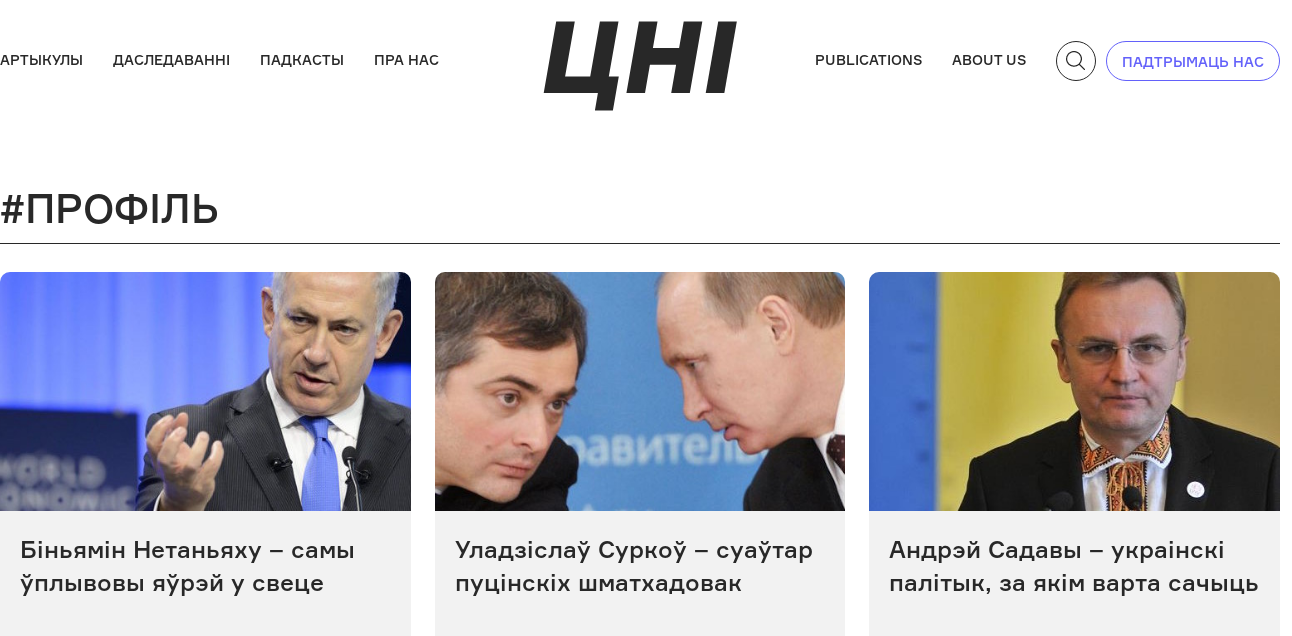

--- FILE ---
content_type: text/html; charset=UTF-8
request_url: https://newideas.center/tag/profil/
body_size: 15530
content:
<!doctype html><html lang="be"><head><meta charset="UTF-8"><meta name="viewport" content="width=device-width, initial-scale=1"><link rel="profile" href="https://gmpg.org/xfn/11"><link rel="apple-touch-icon" sizes="57x57" href="https://newideas.center/wp-content/themes/newideas24/assets/favicons/apple-icon-57x57.png"><link rel="apple-touch-icon" sizes="60x60" href="https://newideas.center/wp-content/themes/newideas24/assets/favicons/apple-icon-60x60.png"><link rel="apple-touch-icon" sizes="72x72" href="https://newideas.center/wp-content/themes/newideas24/assets/favicons/apple-icon-72x72.png"><link rel="apple-touch-icon" sizes="76x76" href="https://newideas.center/wp-content/themes/newideas24/assets/favicons/apple-icon-76x76.png"><link rel="apple-touch-icon" sizes="114x114" href="https://newideas.center/wp-content/themes/newideas24/assets/favicons/apple-icon-114x114.png"><link rel="apple-touch-icon" sizes="120x120" href="https://newideas.center/wp-content/themes/newideas24/assets/favicons/apple-icon-120x120.png"><link rel="apple-touch-icon" sizes="144x144" href="https://newideas.center/wp-content/themes/newideas24/assets/favicons/apple-icon-144x144.png"><link rel="apple-touch-icon" sizes="152x152" href="https://newideas.center/wp-content/themes/newideas24/assets/favicons/apple-icon-152x152.png"><link rel="apple-touch-icon" sizes="180x180" href="https://newideas.center/wp-content/themes/newideas24/assets/favicons/apple-icon-180x180.png"><link rel="icon" type="image/png" sizes="192x192"  href="https://newideas.center/wp-content/themes/newideas24/assets/favicons/android-icon-192x192.png"><link rel="icon" type="image/png" sizes="32x32" href="https://newideas.center/wp-content/themes/newideas24/assets/favicons/favicon-32x32.png"><link rel="icon" type="image/png" sizes="96x96" href="https://newideas.center/wp-content/themes/newideas24/assets/favicons/favicon-96x96.png"><link rel="icon" type="image/png" sizes="16x16" href="https://newideas.center/wp-content/themes/newideas24/assets/favicons/favicon-16x16.png"><link rel="manifest" href="https://newideas.center/wp-content/themes/newideas24/assets/favicons/manifest.json"><meta name='robots' content='index, follow, max-image-preview:large, max-snippet:-1, max-video-preview:-1' /><style type='text/css'></style><title>профіль - Цэнтр новых ідэй</title><link rel="canonical" href="https://newideas.center/tag/profil/" /><meta property="og:locale" content="en_US" /><meta property="og:type" content="article" /><meta property="og:title" content="профіль - Цэнтр новых ідэй" /><meta property="og:url" content="https://newideas.center/tag/profil/" /><meta property="og:site_name" content="Цэнтр новых ідэй" /><meta name="twitter:card" content="summary_large_image" /> <script type="application/ld+json" class="yoast-schema-graph">{"@context":"https://schema.org","@graph":[{"@type":"CollectionPage","@id":"https://newideas.center/tag/profil/","url":"https://newideas.center/tag/profil/","name":"профіль - Цэнтр новых ідэй","isPartOf":{"@id":"https://newideas.center/#website"},"primaryImageOfPage":{"@id":"https://newideas.center/tag/profil/#primaryimage"},"image":{"@id":"https://newideas.center/tag/profil/#primaryimage"},"thumbnailUrl":"https://newideas.center/wp-content/uploads/2015/03/49PAn_croper_ru.jpeg","breadcrumb":{"@id":"https://newideas.center/tag/profil/#breadcrumb"},"inLanguage":"be"},{"@type":"ImageObject","inLanguage":"be","@id":"https://newideas.center/tag/profil/#primaryimage","url":"https://newideas.center/wp-content/uploads/2015/03/49PAn_croper_ru.jpeg","contentUrl":"https://newideas.center/wp-content/uploads/2015/03/49PAn_croper_ru.jpeg","width":750,"height":405},{"@type":"BreadcrumbList","@id":"https://newideas.center/tag/profil/#breadcrumb","itemListElement":[{"@type":"ListItem","position":1,"name":"Главная страница","item":"https://newbelarus.vision/"},{"@type":"ListItem","position":2,"name":"профіль"}]},{"@type":"WebSite","@id":"https://newideas.center/#website","url":"https://newideas.center/","name":"Цэнтр новых ідэй","description":"","potentialAction":[{"@type":"SearchAction","target":{"@type":"EntryPoint","urlTemplate":"https://newideas.center/?s={search_term_string}"},"query-input":"required name=search_term_string"}],"inLanguage":"be"}]}</script> <link rel='dns-prefetch' href='//www.googletagmanager.com' /><link rel="alternate" type="application/rss+xml" title="Цэнтр новых ідэй &raquo; Стужка" href="https://newideas.center/feed/" /><link rel="alternate" type="application/rss+xml" title="Цэнтр новых ідэй &raquo; Стужка тэга профіль" href="https://newideas.center/tag/profil/feed/" /><link rel='stylesheet' id='litespeed-cache-dummy-css' href='https://newideas.center/wp-content/cache/wmac/css/wmac_single_6fa931a5525f902f3af4b91fc1ad6d21.css' media='all' /><link rel='stylesheet' id='wp-block-library-css' href='https://newideas.center/wp-includes/css/dist/block-library/style.min.css' media='all' /><style id='pdfemb-pdf-embedder-viewer-style-inline-css'>.wp-block-pdfemb-pdf-embedder-viewer{max-width:none}</style><style id='classic-theme-styles-inline-css'>/*! This file is auto-generated */
.wp-block-button__link{color:#fff;background-color:#32373c;border-radius:9999px;box-shadow:none;text-decoration:none;padding:calc(.667em + 2px) calc(1.333em + 2px);font-size:1.125em}.wp-block-file__button{background:#32373c;color:#fff;text-decoration:none}</style><style id='global-styles-inline-css'>body{--wp--preset--color--black: #000000;--wp--preset--color--cyan-bluish-gray: #abb8c3;--wp--preset--color--white: #ffffff;--wp--preset--color--pale-pink: #f78da7;--wp--preset--color--vivid-red: #cf2e2e;--wp--preset--color--luminous-vivid-orange: #ff6900;--wp--preset--color--luminous-vivid-amber: #fcb900;--wp--preset--color--light-green-cyan: #7bdcb5;--wp--preset--color--vivid-green-cyan: #00d084;--wp--preset--color--pale-cyan-blue: #8ed1fc;--wp--preset--color--vivid-cyan-blue: #0693e3;--wp--preset--color--vivid-purple: #9b51e0;--wp--preset--gradient--vivid-cyan-blue-to-vivid-purple: linear-gradient(135deg,rgba(6,147,227,1) 0%,rgb(155,81,224) 100%);--wp--preset--gradient--light-green-cyan-to-vivid-green-cyan: linear-gradient(135deg,rgb(122,220,180) 0%,rgb(0,208,130) 100%);--wp--preset--gradient--luminous-vivid-amber-to-luminous-vivid-orange: linear-gradient(135deg,rgba(252,185,0,1) 0%,rgba(255,105,0,1) 100%);--wp--preset--gradient--luminous-vivid-orange-to-vivid-red: linear-gradient(135deg,rgba(255,105,0,1) 0%,rgb(207,46,46) 100%);--wp--preset--gradient--very-light-gray-to-cyan-bluish-gray: linear-gradient(135deg,rgb(238,238,238) 0%,rgb(169,184,195) 100%);--wp--preset--gradient--cool-to-warm-spectrum: linear-gradient(135deg,rgb(74,234,220) 0%,rgb(151,120,209) 20%,rgb(207,42,186) 40%,rgb(238,44,130) 60%,rgb(251,105,98) 80%,rgb(254,248,76) 100%);--wp--preset--gradient--blush-light-purple: linear-gradient(135deg,rgb(255,206,236) 0%,rgb(152,150,240) 100%);--wp--preset--gradient--blush-bordeaux: linear-gradient(135deg,rgb(254,205,165) 0%,rgb(254,45,45) 50%,rgb(107,0,62) 100%);--wp--preset--gradient--luminous-dusk: linear-gradient(135deg,rgb(255,203,112) 0%,rgb(199,81,192) 50%,rgb(65,88,208) 100%);--wp--preset--gradient--pale-ocean: linear-gradient(135deg,rgb(255,245,203) 0%,rgb(182,227,212) 50%,rgb(51,167,181) 100%);--wp--preset--gradient--electric-grass: linear-gradient(135deg,rgb(202,248,128) 0%,rgb(113,206,126) 100%);--wp--preset--gradient--midnight: linear-gradient(135deg,rgb(2,3,129) 0%,rgb(40,116,252) 100%);--wp--preset--font-size--small: 13px;--wp--preset--font-size--medium: 20px;--wp--preset--font-size--large: 36px;--wp--preset--font-size--x-large: 42px;--wp--preset--spacing--20: 0.44rem;--wp--preset--spacing--30: 0.67rem;--wp--preset--spacing--40: 1rem;--wp--preset--spacing--50: 1.5rem;--wp--preset--spacing--60: 2.25rem;--wp--preset--spacing--70: 3.38rem;--wp--preset--spacing--80: 5.06rem;--wp--preset--shadow--natural: 6px 6px 9px rgba(0, 0, 0, 0.2);--wp--preset--shadow--deep: 12px 12px 50px rgba(0, 0, 0, 0.4);--wp--preset--shadow--sharp: 6px 6px 0px rgba(0, 0, 0, 0.2);--wp--preset--shadow--outlined: 6px 6px 0px -3px rgba(255, 255, 255, 1), 6px 6px rgba(0, 0, 0, 1);--wp--preset--shadow--crisp: 6px 6px 0px rgba(0, 0, 0, 1);}:where(.is-layout-flex){gap: 0.5em;}:where(.is-layout-grid){gap: 0.5em;}body .is-layout-flex{display: flex;}body .is-layout-flex{flex-wrap: wrap;align-items: center;}body .is-layout-flex > *{margin: 0;}body .is-layout-grid{display: grid;}body .is-layout-grid > *{margin: 0;}:where(.wp-block-columns.is-layout-flex){gap: 2em;}:where(.wp-block-columns.is-layout-grid){gap: 2em;}:where(.wp-block-post-template.is-layout-flex){gap: 1.25em;}:where(.wp-block-post-template.is-layout-grid){gap: 1.25em;}.has-black-color{color: var(--wp--preset--color--black) !important;}.has-cyan-bluish-gray-color{color: var(--wp--preset--color--cyan-bluish-gray) !important;}.has-white-color{color: var(--wp--preset--color--white) !important;}.has-pale-pink-color{color: var(--wp--preset--color--pale-pink) !important;}.has-vivid-red-color{color: var(--wp--preset--color--vivid-red) !important;}.has-luminous-vivid-orange-color{color: var(--wp--preset--color--luminous-vivid-orange) !important;}.has-luminous-vivid-amber-color{color: var(--wp--preset--color--luminous-vivid-amber) !important;}.has-light-green-cyan-color{color: var(--wp--preset--color--light-green-cyan) !important;}.has-vivid-green-cyan-color{color: var(--wp--preset--color--vivid-green-cyan) !important;}.has-pale-cyan-blue-color{color: var(--wp--preset--color--pale-cyan-blue) !important;}.has-vivid-cyan-blue-color{color: var(--wp--preset--color--vivid-cyan-blue) !important;}.has-vivid-purple-color{color: var(--wp--preset--color--vivid-purple) !important;}.has-black-background-color{background-color: var(--wp--preset--color--black) !important;}.has-cyan-bluish-gray-background-color{background-color: var(--wp--preset--color--cyan-bluish-gray) !important;}.has-white-background-color{background-color: var(--wp--preset--color--white) !important;}.has-pale-pink-background-color{background-color: var(--wp--preset--color--pale-pink) !important;}.has-vivid-red-background-color{background-color: var(--wp--preset--color--vivid-red) !important;}.has-luminous-vivid-orange-background-color{background-color: var(--wp--preset--color--luminous-vivid-orange) !important;}.has-luminous-vivid-amber-background-color{background-color: var(--wp--preset--color--luminous-vivid-amber) !important;}.has-light-green-cyan-background-color{background-color: var(--wp--preset--color--light-green-cyan) !important;}.has-vivid-green-cyan-background-color{background-color: var(--wp--preset--color--vivid-green-cyan) !important;}.has-pale-cyan-blue-background-color{background-color: var(--wp--preset--color--pale-cyan-blue) !important;}.has-vivid-cyan-blue-background-color{background-color: var(--wp--preset--color--vivid-cyan-blue) !important;}.has-vivid-purple-background-color{background-color: var(--wp--preset--color--vivid-purple) !important;}.has-black-border-color{border-color: var(--wp--preset--color--black) !important;}.has-cyan-bluish-gray-border-color{border-color: var(--wp--preset--color--cyan-bluish-gray) !important;}.has-white-border-color{border-color: var(--wp--preset--color--white) !important;}.has-pale-pink-border-color{border-color: var(--wp--preset--color--pale-pink) !important;}.has-vivid-red-border-color{border-color: var(--wp--preset--color--vivid-red) !important;}.has-luminous-vivid-orange-border-color{border-color: var(--wp--preset--color--luminous-vivid-orange) !important;}.has-luminous-vivid-amber-border-color{border-color: var(--wp--preset--color--luminous-vivid-amber) !important;}.has-light-green-cyan-border-color{border-color: var(--wp--preset--color--light-green-cyan) !important;}.has-vivid-green-cyan-border-color{border-color: var(--wp--preset--color--vivid-green-cyan) !important;}.has-pale-cyan-blue-border-color{border-color: var(--wp--preset--color--pale-cyan-blue) !important;}.has-vivid-cyan-blue-border-color{border-color: var(--wp--preset--color--vivid-cyan-blue) !important;}.has-vivid-purple-border-color{border-color: var(--wp--preset--color--vivid-purple) !important;}.has-vivid-cyan-blue-to-vivid-purple-gradient-background{background: var(--wp--preset--gradient--vivid-cyan-blue-to-vivid-purple) !important;}.has-light-green-cyan-to-vivid-green-cyan-gradient-background{background: var(--wp--preset--gradient--light-green-cyan-to-vivid-green-cyan) !important;}.has-luminous-vivid-amber-to-luminous-vivid-orange-gradient-background{background: var(--wp--preset--gradient--luminous-vivid-amber-to-luminous-vivid-orange) !important;}.has-luminous-vivid-orange-to-vivid-red-gradient-background{background: var(--wp--preset--gradient--luminous-vivid-orange-to-vivid-red) !important;}.has-very-light-gray-to-cyan-bluish-gray-gradient-background{background: var(--wp--preset--gradient--very-light-gray-to-cyan-bluish-gray) !important;}.has-cool-to-warm-spectrum-gradient-background{background: var(--wp--preset--gradient--cool-to-warm-spectrum) !important;}.has-blush-light-purple-gradient-background{background: var(--wp--preset--gradient--blush-light-purple) !important;}.has-blush-bordeaux-gradient-background{background: var(--wp--preset--gradient--blush-bordeaux) !important;}.has-luminous-dusk-gradient-background{background: var(--wp--preset--gradient--luminous-dusk) !important;}.has-pale-ocean-gradient-background{background: var(--wp--preset--gradient--pale-ocean) !important;}.has-electric-grass-gradient-background{background: var(--wp--preset--gradient--electric-grass) !important;}.has-midnight-gradient-background{background: var(--wp--preset--gradient--midnight) !important;}.has-small-font-size{font-size: var(--wp--preset--font-size--small) !important;}.has-medium-font-size{font-size: var(--wp--preset--font-size--medium) !important;}.has-large-font-size{font-size: var(--wp--preset--font-size--large) !important;}.has-x-large-font-size{font-size: var(--wp--preset--font-size--x-large) !important;}
.wp-block-navigation a:where(:not(.wp-element-button)){color: inherit;}
:where(.wp-block-post-template.is-layout-flex){gap: 1.25em;}:where(.wp-block-post-template.is-layout-grid){gap: 1.25em;}
:where(.wp-block-columns.is-layout-flex){gap: 2em;}:where(.wp-block-columns.is-layout-grid){gap: 2em;}
.wp-block-pullquote{font-size: 1.5em;line-height: 1.6;}</style><style id='dominant-color-styles-inline-css'>img[data-dominant-color]:not(.has-transparency) { background-color: var(--dominant-color); }</style><link rel='stylesheet' id='eic_public-css' href='https://newideas.center/wp-content/cache/wmac/css/wmac_single_9a69c476ddbac88672665968a997c116.css' media='screen' /><link rel='stylesheet' id='wp-pagenavi-css' href='https://newideas.center/wp-content/cache/wmac/css/wmac_single_73d29ecb3ae4eb2b78712fab3a46d32d.css' media='all' /><link rel='stylesheet' id='newideas24-style-css' href='https://newideas.center/wp-content/cache/wmac/css/wmac_single_a1d64f19058b2b621f19878a3ed36b86.css' media='all' /><link rel='stylesheet' id='newideas24-bootstrap-css' href='https://newideas.center/wp-content/cache/wmac/css/wmac_single_1162850e40492183d0df775907004258.css' media='all' /><link rel='stylesheet' id='newideas24-font-css' href='https://newideas.center/wp-content/cache/wmac/css/wmac_single_110f8fcdae42b724fff9782ee52ce7a6.css' media='all' /><link rel='stylesheet' id='newideas24-main-css' href='https://newideas.center/wp-content/cache/wmac/css/wmac_single_8772e6128f1e88fcb1e3ba2e5e563217.css' media='all' /><style id='rocket-lazyload-inline-css'>.rll-youtube-player{position:relative;padding-bottom:56.23%;height:0;overflow:hidden;max-width:100%;}.rll-youtube-player iframe{position:absolute;top:0;left:0;width:100%;height:100%;z-index:100;background:0 0}.rll-youtube-player img{bottom:0;display:block;left:0;margin:auto;max-width:100%;width:100%;position:absolute;right:0;top:0;border:none;height:auto;cursor:pointer;-webkit-transition:.4s all;-moz-transition:.4s all;transition:.4s all}.rll-youtube-player img:hover{-webkit-filter:brightness(75%)}.rll-youtube-player .play{height:72px;width:72px;left:50%;top:50%;margin-left:-36px;margin-top:-36px;position:absolute;background:url(https://newideas.center/wp-content/plugins/rocket-lazy-load/assets/img/youtube.png) no-repeat;cursor:pointer}</style> <script src="https://newideas.center/wp-includes/js/jquery/jquery.min.js?ver=3.7.1" id="jquery-core-js"></script> <script src="https://newideas.center/wp-includes/js/jquery/jquery-migrate.min.js?ver=3.4.1" id="jquery-migrate-js"></script>    <script src="https://www.googletagmanager.com/gtag/js?id=GT-WBZWNPKW" id="google_gtagjs-js" async></script> <script id="google_gtagjs-js-after">window.dataLayer = window.dataLayer || [];function gtag(){dataLayer.push(arguments);}
gtag("set","linker",{"domains":["newideas.center"]});
gtag("js", new Date());
gtag("set", "developer_id.dZTNiMT", true);
gtag("config", "GT-WBZWNPKW");
 window._googlesitekit = window._googlesitekit || {}; window._googlesitekit.throttledEvents = []; window._googlesitekit.gtagEvent = (name, data) => { var key = JSON.stringify( { name, data } ); if ( !! window._googlesitekit.throttledEvents[ key ] ) { return; } window._googlesitekit.throttledEvents[ key ] = true; setTimeout( () => { delete window._googlesitekit.throttledEvents[ key ]; }, 5 ); gtag( "event", name, { ...data, event_source: "site-kit" } ); }</script> <link rel="https://api.w.org/" href="https://newideas.center/wp-json/" /><link rel="alternate" type="application/json" href="https://newideas.center/wp-json/wp/v2/tags/142" /><meta name="generator" content="WordPress 6.5.7" /><meta name="generator" content="Seriously Simple Podcasting 3.2.0" /><meta name="generator" content="dominant-color-images 1.1.0"><style type="text/css">.eic-image .eic-image-caption {bottom: 0;left: 0;right: 0;text-align: left;font-size: 12px;color: rgba(255,255,255,1);background-color: rgba(0,0,0,0.7);}</style><meta name="generator" content="Site Kit by Google 1.144.0" /><meta name="generator" content="performance-lab 3.0.0; plugins: dominant-color-images"><link rel="alternate" type="application/rss+xml" title="Podcast RSS feed" href="https://newideas.center/feed/podcast" /><meta name="onesignal" content="wordpress-plugin"/> <script>window.OneSignal = window.OneSignal || [];

      OneSignal.push( function() {
        OneSignal.SERVICE_WORKER_UPDATER_PATH = "OneSignalSDKUpdaterWorker.js.php";
                      OneSignal.SERVICE_WORKER_PATH = "OneSignalSDKWorker.js.php";
                      OneSignal.SERVICE_WORKER_PARAM = { scope: "/" };
        OneSignal.setDefaultNotificationUrl("https://newideas.center");
        var oneSignal_options = {};
        window._oneSignalInitOptions = oneSignal_options;

        oneSignal_options['wordpress'] = true;
oneSignal_options['appId'] = '0f9595cb-03d3-4c2f-8cec-472c044a6755';
oneSignal_options['allowLocalhostAsSecureOrigin'] = true;
oneSignal_options['welcomeNotification'] = { };
oneSignal_options['welcomeNotification']['title'] = "Цэнтр новых ідэй";
oneSignal_options['welcomeNotification']['message'] = "Вы падпісаліся на нашыя абнаўленні. Дзякуй :)";
oneSignal_options['path'] = "https://newideas.center/wp-content/plugins/onesignal-free-web-push-notifications/sdk_files/";
oneSignal_options['safari_web_id'] = "web.onesignal.auto.516349e1-446e-4cea-8b68-2396bd3ac49a";
oneSignal_options['promptOptions'] = { };
oneSignal_options['promptOptions']['actionMessage'] = "Падпішыцеся на нашы абнаўленні, каб даведвацца пра новыя ідэі першымі";
oneSignal_options['promptOptions']['exampleNotificationTitleDesktop'] = "Прыклад паведамлення.";
oneSignal_options['promptOptions']['exampleNotificationMessageDesktop'] = "Вы будзе атрымліваць іх з выхадам новых матэрыялаў";
oneSignal_options['promptOptions']['exampleNotificationTitleMobile'] = "Прыклад паведамлення.";
oneSignal_options['promptOptions']['exampleNotificationMessageMobile'] = "Вы будзе атрымліваць іх з выхадам новых матэрыялаў";
oneSignal_options['promptOptions']['exampleNotificationCaption'] = "Вы зможаце адпісацца ў любы момант";
oneSignal_options['promptOptions']['acceptButtonText'] = "Падпісацца";
oneSignal_options['promptOptions']['cancelButtonText'] = "Не, дзякуй";
                OneSignal.init(window._oneSignalInitOptions);
                OneSignal.showSlidedownPrompt();      });

      function documentInitOneSignal() {
        var oneSignal_elements = document.getElementsByClassName("OneSignal-prompt");

        var oneSignalLinkClickHandler = function(event) { OneSignal.push(['registerForPushNotifications']); event.preventDefault(); };        for(var i = 0; i < oneSignal_elements.length; i++)
          oneSignal_elements[i].addEventListener('click', oneSignalLinkClickHandler, false);
      }

      if (document.readyState === 'complete') {
           documentInitOneSignal();
      }
      else {
           window.addEventListener("load", function(event){
               documentInitOneSignal();
          });
      }</script> <meta name="redi-version" content="1.2.7" />  <script>( function( w, d, s, l, i ) {
				w[l] = w[l] || [];
				w[l].push( {'gtm.start': new Date().getTime(), event: 'gtm.js'} );
				var f = d.getElementsByTagName( s )[0],
					j = d.createElement( s ), dl = l != 'dataLayer' ? '&l=' + l : '';
				j.async = true;
				j.src = 'https://www.googletagmanager.com/gtm.js?id=' + i + dl;
				f.parentNode.insertBefore( j, f );
			} )( window, document, 'script', 'dataLayer', 'GTM-P3Z2BDZL' );</script>  <noscript><style id="rocket-lazyload-nojs-css">.rll-youtube-player, [data-lazy-src]{display:none !important;}</style></noscript></head><body class="archive tag tag-profil tag-142 hfeed no-sidebar"> <noscript> <iframe src="https://www.googletagmanager.com/ns.html?id=GTM-P3Z2BDZL" height="0" width="0" style="display:none;visibility:hidden"></iframe> </noscript><header class="container main-container lh-1 py-3"><div class="row flex-lg-nowrap justify-content-between align-items-center g-0"><div class="col-3 col-lg-5 text-left"><div class="header-menu d-none d-lg-block "><div class="menu-nizhnjaja-menju-container"><ul id="menu-nizhnjaja-menju" class="header-menu"><li id="menu-item-11903" class="menu-item menu-item-type-custom menu-item-object-custom menu-item-11903"><a href="/artykuly/">Артыкулы</a></li><li id="menu-item-11906" class="menu-item menu-item-type-custom menu-item-object-custom menu-item-11906"><a href="/special/">Даследаванні</a></li><li id="menu-item-11904" class="menu-item menu-item-type-custom menu-item-object-custom menu-item-11904"><a href="/podcast/">Падкасты</a></li><li id="menu-item-21390" class="menu-item menu-item-type-post_type menu-item-object-page menu-item-21390"><a href="https://newideas.center/about/">Пра нас</a></li></ul></div></div><div class="mobile-search-i"> <a data-bs-toggle="offcanvas" data-bs-target="#offcanvasSearch" aria-controls="offcanvasSearch" class="slink"><svg width="39" height="39" viewBox="0 0 39 39" fill="none" xmlns="http://www.w3.org/2000/svg"> <rect x="0.5" y="0.5" width="38" height="38" rx="19" stroke="#BDC0FF"/> <g clip-path="url(#clip0_858_882)"> <path d="M19.1223 10.725C19.4296 10.7732 19.7384 10.812 20.0435 10.8714C21.6255 11.1788 22.9816 11.915 24.1135 13.0576C25.1554 14.1095 25.8389 15.3616 26.1506 16.8126C26.3438 17.7112 26.3652 18.6135 26.226 19.5222C25.9995 21.0023 25.3787 22.2949 24.3962 23.419C24.3686 23.4502 24.3458 23.4853 24.3106 23.5317C24.3516 23.5759 24.3893 23.6202 24.4306 23.6611C25.9035 25.1118 27.3781 26.561 28.8485 28.0146C28.9952 28.1596 29.117 28.3303 29.2508 28.4887V28.8143C29.1409 29.0405 28.9894 29.2159 28.7205 29.246C28.4835 29.2724 28.3081 29.1626 28.1454 29.002C26.6522 27.5282 25.1562 26.0575 23.6619 24.5847C23.5891 24.513 23.5267 24.4307 23.4582 24.352C23.1603 24.551 22.8925 24.7428 22.6123 24.9146C21.2217 25.7686 19.7018 26.1474 18.081 26.0525C15.8416 25.9212 13.9817 24.9806 12.5201 23.282C11.5923 22.2039 11.0182 20.9461 10.8142 19.5374C10.5315 17.5865 10.9189 15.7676 12.0413 14.1418C13.2978 12.3221 15.0313 11.2125 17.2192 10.833C17.4548 10.792 17.6922 10.7609 17.9284 10.725C18.3264 10.725 18.7243 10.725 19.1223 10.725ZM25.1141 18.1386C25.0706 17.8602 25.0275 17.3292 24.9006 16.8195C24.5295 15.3279 23.7036 14.1291 22.4695 13.2131C21.5682 12.5439 20.5607 12.1383 19.4477 11.9824C18.2256 11.8114 17.0438 11.9589 15.9145 12.4443C14.3768 13.1058 13.2377 14.1965 12.5277 15.719C11.9254 17.0113 11.7822 18.3659 12.0848 19.7513C12.4353 21.3557 13.2909 22.6509 14.6257 23.6122C16.1939 24.7417 17.9455 25.0998 19.8322 24.7453C21.0518 24.5162 22.1267 23.9627 23.0346 23.1087C24.3936 21.8306 25.0753 20.2515 25.1137 18.1386H25.1141Z" fill="#BDC0FF"/> </g> <defs> <clipPath id="clip0_858_882"> <rect width="18.525" height="18.525" fill="white" transform="translate(10.7251 10.725)"/> </clipPath> </defs> </svg></a></div></div><div class="col-6 col-lg-2 text-center "> <a href="https://newideas.center/"><img src="data:image/svg+xml,%3Csvg%20xmlns='http://www.w3.org/2000/svg'%20viewBox='0%200%200%200'%3E%3C/svg%3E" alt="Цэнтр новых ідэй" class="header-logo" data-lazy-src="https://newideas.center/wp-content/themes/newideas24/assets/img/logo.svg"><noscript><img src="https://newideas.center/wp-content/themes/newideas24/assets/img/logo.svg" alt="Цэнтр новых ідэй" class="header-logo"></noscript></a></div><div class="col-3 col-lg-5 d-flex justify-content-end align-items-center"><div class="right-menu d-none d-lg-block"><div class="menu-verhnjae-menju-container"><ul id="menu-verhnjae-menju" class="header-menu"><li id="menu-item-21651" class="menu-item menu-item-type-post_type_archive menu-item-object-publications menu-item-21651"><a href="https://newideas.center/publications/">Publications</a></li><li id="menu-item-12706" class="menu-item menu-item-type-post_type menu-item-object-page menu-item-12706"><a href="https://newideas.center/about-us/">About us</a></li></ul></div></div> <a data-bs-toggle="offcanvas" data-bs-target="#offcanvasSearch" aria-controls="offcanvasSearch" class="slink search-link d-none d-lg-block"><svg class="search-icon" width="19" height="19" viewBox="0 0 19 19" fill="none" xmlns="http://www.w3.org/2000/svg"> <path d="M8.61258 0C8.92779 0.0494472 9.24449 0.0892281 9.55747 0.150201C11.18 0.465473 12.5709 1.22057 13.7318 2.39243C14.8005 3.47134 15.5015 4.75548 15.8212 6.24373C16.0193 7.16539 16.0412 8.09075 15.8985 9.02282C15.6662 10.5408 15.0294 11.8666 14.0217 13.0195C13.9935 13.0515 13.9701 13.0875 13.934 13.1351C13.976 13.1805 14.0147 13.2258 14.057 13.2678C15.5677 14.7557 17.0802 16.2421 18.5882 17.733C18.7387 17.8817 18.8636 18.0568 19.0008 18.2193V18.5531C18.8882 18.7851 18.7328 18.9651 18.457 18.9959C18.2139 19.0231 18.034 18.9104 17.8671 18.7457C16.3356 17.234 14.8012 15.7257 13.2686 14.2151C13.1939 14.1415 13.13 14.0571 13.0597 13.9765C12.7542 14.1806 12.4795 14.3772 12.1922 14.5535C10.7659 15.4294 9.20695 15.8179 7.54466 15.7205C5.24786 15.5859 3.34024 14.6211 1.84113 12.879C0.889546 11.7733 0.300756 10.4832 0.0914828 9.03843C-0.198452 7.03749 0.198907 5.17188 1.3501 3.50443C2.63882 1.63808 4.41671 0.500049 6.66073 0.110792C6.90234 0.06878 7.14581 0.0368066 7.38817 0C7.79631 0 8.20444 0 8.61258 0ZM14.7581 7.60372C14.7135 7.31819 14.6692 6.77353 14.5391 6.2508C14.1585 4.72091 13.3114 3.49142 12.0457 2.55192C11.1213 1.86561 10.0879 1.44958 8.94638 1.28972C7.69297 1.11424 6.48082 1.26555 5.32257 1.76337C3.7454 2.44187 2.57711 3.56057 1.84893 5.12206C1.23115 6.44747 1.08432 7.83683 1.3947 9.25778C1.75415 10.9033 2.63175 12.2317 4.00077 13.2177C5.60916 14.3761 7.40564 14.7435 9.34076 14.3798C10.5916 14.1449 11.6941 13.5772 12.6252 12.7012C14.0191 11.3903 14.7183 9.77085 14.7577 7.60372H14.7581Z" class="svgf"/> </svg></a> <a href="https://www.patreon.com/newbelarus_vision" class="support d-none d-lg-block" target="_blank">падтрымаць нас</a><div class="mobile-menu-ham"> <a data-bs-toggle="offcanvas" href="#offcanvasMobile" role="button" aria-controls="offcanvasMobile"><svg width="38" height="38" viewBox="0 0 38 38" fill="none" xmlns="http://www.w3.org/2000/svg"> <circle cx="19" cy="19" r="18.5" fill="#F2F2F2" fill-opacity="0.4" stroke="black"/> <line x1="8" y1="13.5" x2="31" y2="13.5" stroke="black"/> <line x1="8" y1="19.5" x2="31" y2="19.5" stroke="black"/> <line x1="8" y1="25.5" x2="31" y2="25.5" stroke="black"/> </svg></a></div></div></div></header><div class="offcanvas offcanvas-top section__search" tabindex="-1" id="offcanvasSearch" aria-labelledby="offcanvasSearchLabel"><div class="container main-container"><div class="offcanvas-header"> <a data-bs-dismiss="offcanvas" aria-label="Close" class="search-close"><svg width="38" height="38" viewBox="0 0 38 38" fill="none" xmlns="http://www.w3.org/2000/svg"> <line x1="27.617" y1="11.3536" x2="11.3535" y2="27.617" stroke="#BDC0FF"/> <line x1="27.1735" y1="27.6172" x2="10.9101" y2="11.3538" stroke="#BDC0FF"/> <circle cx="19" cy="19" r="18.5" stroke="#BDC0FF"/> </svg></a></div><div class="offcanvas-body"><div class="form"><div class="ajax-loader"><div class="spinner"><div class="bounce1"></div><div class="bounce2"></div><div class="bounce3"></div></div></div> <input type="search" class="search-field" name="s" placeholder="Шукаць" value="" required /> <button type="submit" class="search-submit"><svg width="40" height="40" viewBox="0 0 40 40" fill="none" xmlns="http://www.w3.org/2000/svg"> <rect x="0.5" y="0.5" width="39" height="39" rx="19.5" stroke="white"/> <g clip-path="url(#clip0_933_1494)"> <path d="M19.6122 10.9999C19.9274 11.0494 20.2441 11.0892 20.5571 11.1501C22.1796 11.4654 23.5706 12.2205 24.7314 13.3924C25.8001 14.4713 26.5011 15.7554 26.8208 17.2437C27.0189 18.1653 27.0409 19.0907 26.8981 20.0228C26.6658 21.5407 26.0291 22.8665 25.0214 24.0194C24.9931 24.0514 24.9697 24.0875 24.9336 24.1351C24.9756 24.1804 25.0143 24.2258 25.0567 24.2678C26.5673 25.7557 28.0798 27.242 29.5878 28.7329C29.7384 28.8816 29.8633 29.0567 30.0004 29.2192V29.5531C29.8878 29.785 29.7324 29.965 29.4566 29.9958C29.2135 30.023 29.0336 29.9103 28.8667 29.7456C27.3353 28.234 25.8008 26.7256 24.2683 25.2151C24.1936 25.1415 24.1296 25.0571 24.0594 24.9764C23.7538 25.1805 23.4791 25.3772 23.1918 25.5534C21.7655 26.4293 20.2066 26.8178 18.5443 26.7204C16.2475 26.5859 14.3399 25.6211 12.8408 23.8789C11.8892 22.7732 11.3004 21.4831 11.0911 20.0384C10.8012 18.0374 11.1985 16.1718 12.3497 14.5044C13.6385 12.638 15.4163 11.5 17.6604 11.1107C17.902 11.0687 18.1454 11.0367 18.3878 10.9999C18.7959 10.9999 19.2041 10.9999 19.6122 10.9999ZM25.7577 18.6037C25.7131 18.3181 25.6689 17.7735 25.5388 17.2507C25.1581 15.7208 24.311 14.4914 23.0453 13.5519C22.1209 12.8655 21.0875 12.4495 19.946 12.2897C18.6926 12.1142 17.4805 12.2655 16.3222 12.7633C14.745 13.4418 13.5767 14.5605 12.8486 16.122C12.2308 17.4474 12.084 18.8368 12.3943 20.2577C12.7538 21.9032 13.6314 23.2316 15.0004 24.2176C16.6088 25.3761 18.4053 25.7434 20.3404 25.3798C21.5912 25.1448 22.6937 24.5771 23.6248 23.7012C25.0188 22.3903 25.7179 20.7708 25.7573 18.6037H25.7577Z" fill="white"/> </g> <defs> <clipPath id="clip0_933_1494"> <rect width="19" height="19" fill="white" transform="translate(11 10.9999)"/> </clipPath> </defs> </svg></button></div></div></div><div class="results"><div class="container main-container"><div id="sresults" class="items"></div><div class="more animate"> <span>Яшчэ</span><div class="ajax-loader"><div class="spinner"><div class="bounce1"></div><div class="bounce2"></div><div class="bounce3"></div></div></div></div></div></div></div><div class="offcanvas offcanvas-start" tabindex="-1" id="offcanvasMobile" aria-labelledby="offcanvasMobileLabel"><div class="offcanvas-header"> <a data-bs-dismiss="offcanvas" aria-label="Close"><svg width="38" height="38" viewBox="0 0 38 38" fill="none" xmlns="http://www.w3.org/2000/svg"> <line x1="27.617" y1="11.3536" x2="11.3535" y2="27.617" stroke="black"/> <line x1="27.1735" y1="27.6172" x2="10.9101" y2="11.3538" stroke="black"/> <circle cx="19" cy="19" r="18.5" stroke="black"/> </svg></a></div><div class="offcanvas-body"><div class="menu-mabilnae-menju-container"><ul id="menu-mabilnae-menju" class="mmenu"><li id="menu-item-11885" class="menu-item menu-item-type-custom menu-item-object-custom menu-item-11885"><a href="/artykuly">Артыкулы</a></li><li id="menu-item-11894" class="menu-item menu-item-type-custom menu-item-object-custom menu-item-11894"><a href="/special">Даследаванні</a></li><li id="menu-item-11890" class="menu-item menu-item-type-custom menu-item-object-custom menu-item-11890"><a href="/podcast">Падкасты</a></li><li id="menu-item-11896" class="menu-item menu-item-type-post_type menu-item-object-page menu-item-11896"><a href="https://newideas.center/about/">Пра нас</a></li><li id="menu-item-21652" class="menu-item menu-item-type-post_type_archive menu-item-object-publications menu-item-21652"><a href="https://newideas.center/publications/">Publications</a></li><li id="menu-item-12756" class="menu-item menu-item-type-post_type menu-item-object-page menu-item-12756"><a href="https://newideas.center/about-us/">About us</a></li></ul></div> <a href="https://www.patreon.com/newbelarus_vision" class="support" target="_blank">падтрымаць нас</a></div></div> <style>header {border:0 !important}</style><section id="main" class="container main-container articles-block"><h1>#профіль</h1><div class="section__articles section__tag-articles" data-tag="profil"><div class="row posts-grid"><div class="col-12"><hr></div><div class="col-md-6 col-lg-4"><div class="article"><div class="image"> <a href="https://newideas.center/artykuly/netanyahu/"><img width="750" height="288" src="data:image/svg+xml,%3Csvg%20xmlns='http://www.w3.org/2000/svg'%20viewBox='0%200%20750%20288'%3E%3C/svg%3E" class="attachment-post-thumbnail size-post-thumbnail wp-post-image" alt="Біньямін Нетаньяху – самы ўплывовы яўрэй у свеце" decoding="async" fetchpriority="high" title="Біньямін Нетаньяху – самы ўплывовы яўрэй у свеце" data-lazy-src="https://newideas.center/wp-content/uploads/2015/03/49PAn_croper_ru-750x288.jpeg" /><noscript><img width="750" height="288" src="https://newideas.center/wp-content/uploads/2015/03/49PAn_croper_ru-750x288.jpeg" class="attachment-post-thumbnail size-post-thumbnail wp-post-image" alt="Біньямін Нетаньяху – самы ўплывовы яўрэй у свеце" decoding="async" fetchpriority="high" title="Біньямін Нетаньяху – самы ўплывовы яўрэй у свеце" /></noscript></a></div><h3><a href="https://newideas.center/artykuly/netanyahu/">Біньямін Нетаньяху – самы ўплывовы яўрэй у свеце</h3></a></div></div><div class="col-md-6 col-lg-4"><div class="article"><div class="image"> <a href="https://newideas.center/artykuly/surkov/"><img width="750" height="288" src="data:image/svg+xml,%3Csvg%20xmlns='http://www.w3.org/2000/svg'%20viewBox='0%200%20750%20288'%3E%3C/svg%3E" class="attachment-post-thumbnail size-post-thumbnail wp-post-image" alt="Уладзіслаў Суркоў – суаўтар пуцінскіх шматхадовак" decoding="async" title="Уладзіслаў Суркоў – суаўтар пуцінскіх шматхадовак" data-lazy-src="https://newideas.center/wp-content/uploads/2015/03/surkou-750x288.jpg" /><noscript><img width="750" height="288" src="https://newideas.center/wp-content/uploads/2015/03/surkou-750x288.jpg" class="attachment-post-thumbnail size-post-thumbnail wp-post-image" alt="Уладзіслаў Суркоў – суаўтар пуцінскіх шматхадовак" decoding="async" title="Уладзіслаў Суркоў – суаўтар пуцінскіх шматхадовак" /></noscript></a></div><h3><a href="https://newideas.center/artykuly/surkov/">Уладзіслаў Суркоў – суаўтар пуцінскіх шматхадовак</h3></a></div></div><div class="col-md-6 col-lg-4"><div class="article"><div class="image"> <a href="https://newideas.center/artykuly/sadavy-ukrainian-politician-to-watch/"><img width="750" height="288" src="data:image/svg+xml,%3Csvg%20xmlns='http://www.w3.org/2000/svg'%20viewBox='0%200%20750%20288'%3E%3C/svg%3E" class="attachment-post-thumbnail size-post-thumbnail wp-post-image" alt="Андрэй Садавы – украінскі палітык, за якім варта сачыць" decoding="async" title="Андрэй Садавы – украінскі палітык, за якім варта сачыць" data-lazy-src="https://newideas.center/wp-content/uploads/2014/11/sadavy-750x288.jpg" /><noscript><img width="750" height="288" src="https://newideas.center/wp-content/uploads/2014/11/sadavy-750x288.jpg" class="attachment-post-thumbnail size-post-thumbnail wp-post-image" alt="Андрэй Садавы – украінскі палітык, за якім варта сачыць" decoding="async" title="Андрэй Садавы – украінскі палітык, за якім варта сачыць" /></noscript></a></div><h3><a href="https://newideas.center/artykuly/sadavy-ukrainian-politician-to-watch/">Андрэй Садавы – украінскі палітык, за якім варта сачыць</h3></a></div></div><div class="col-12"><hr></div><div class="col-md-6 col-lg-4"><div class="article"><div class="image"> <a href="https://newideas.center/artykuly/sergey-lavrov-indecent-diplomat/"><img width="750" height="288" src="data:image/svg+xml,%3Csvg%20xmlns='http://www.w3.org/2000/svg'%20viewBox='0%200%20750%20288'%3E%3C/svg%3E" class="attachment-post-thumbnail size-post-thumbnail wp-post-image" alt="Сяргей Лаўроў – непрыстойны дыпламат" decoding="async" title="Сяргей Лаўроў – непрыстойны дыпламат" data-lazy-src="https://newideas.center/wp-content/uploads/2014/10/lavrou-750x288.jpg" /><noscript><img width="750" height="288" src="https://newideas.center/wp-content/uploads/2014/10/lavrou-750x288.jpg" class="attachment-post-thumbnail size-post-thumbnail wp-post-image" alt="Сяргей Лаўроў – непрыстойны дыпламат" decoding="async" title="Сяргей Лаўроў – непрыстойны дыпламат" /></noscript></a></div><h3><a href="https://newideas.center/artykuly/sergey-lavrov-indecent-diplomat/">Сяргей Лаўроў – непрыстойны дыпламат</h3></a></div></div></div></div></section><footer id="footer"><div class="container main-container"><div class="row pb-60"><div class="d-none d-lg-block col-lg-5"> <a href="https://newideas.center/" class="bottom-logo"><img src="data:image/svg+xml,%3Csvg%20xmlns='http://www.w3.org/2000/svg'%20viewBox='0%200%200%200'%3E%3C/svg%3E" alt="" data-lazy-src="https://newideas.center/wp-content/themes/newideas24/assets/img/bottom-logo.svg"><noscript><img src="https://newideas.center/wp-content/themes/newideas24/assets/img/bottom-logo.svg" alt=""></noscript></a></div><div class="col-md-12 col-lg-7"><form action="https://ideaby.us3.list-manage.com/subscribe/post" method="POST"> <input type="hidden" name="u" value="93f69d784af5ed74567f7887e"> <input type="hidden" name="id" value="e8ae2325e4"><h5>РАССЫЛКА</h5><p>Падпішыцеся на нашу рассылкy і атрымлівайце апошнія навіны ад Цэнтра Новых Iдэй</p><div class="d-flex flex-lg-row w-100 gap-2"> <label for="MERGE0" class="visually-hidden">Email</label> <input type="email" autocapitalize="off" class="form-control" autocorrect="off" name="MERGE0" id="MERGE0" placeholder="Email"> <button class="d-none d-lg-block btn btn-primary" type="submit" name="submit" >ПАДПIСАЦЦА</button> <button class="d-lg-none mobile-sign" type="submit" name="submit"> <svg width="30" height="30" viewBox="0 0 30 30" fill="none" xmlns="http://www.w3.org/2000/svg"> <rect x="0.5" y="0.5" width="29" height="29" rx="14.5" class="mobile-sign-fill" stroke="#6361FA"/> <path d="M14.9404 24.6309L24.6309 14.9404L14.9404 5.24999" stroke="#6361FA" stroke-linecap="round" stroke-linejoin="round"/> <path d="M5.80103 14.428C5.52488 14.428 5.30103 14.6518 5.30103 14.928C5.30103 15.2041 5.52488 15.428 5.80103 15.428V14.428ZM5.80103 15.428H24.551V14.428H5.80103V15.428Z" fill="#6361FA"/> </svg> </button></div></form></div></div><hr><div class="row"><div class="col-md-12 col-lg-5 order-2 order-lg-1"><div class="copyright"><p>© 2012 — 2026 Цэнтр новых ідэй.</p> <br><p>Перадрукоўка дазваляецца толькі <br> пры выкарыстанні гіперспасылкі на newideas.center</p> <br><p>Пішыце нам: <a href="mailto:info@newideas.center" class="blink">info@newideas.center</a></p><p class="pt-1"><a href="/polityka-prywatnosci/" class="blink">Палітыка прыватнасці</a></p></div></div><div class="col-md-12 col-lg-7 widget-menus order-1 order-lg-2"><div class="row justify-content-end"><div class="col-6 col-lg-3"><h5>САЦЫЯЛЬНЫЯ СЕТКІ</h5><ul><li> <a target="_blank" href="https://www.facebook.com/newideas.center">Facebook</a></li><li> <a target="_blank" href="https://www.instagram.com/newideas.center">Instagram</a></li><li> <a target="_blank" href="https://twitter.com/newideas_center">X</a></li><li> <a target="_blank" href="https://www.youtube.com/channel/UCeLDW9WcS9i6s6kutVep2Cg/feed">Youtube</a></li><li> <a target="_blank" href="https://www.linkedin.com/company/newideascenter/">LinkedIn</a></li></ul></div><div class="col-6 col-lg-3"><h5>TELEGRAM</h5><ul><li> <a target="_blank" href="http://t.me/astapenia">ASTAPENIA</a></li><li> <a target="_blank" href="https://t.me/radniankou">RADNIANKOU</a></li><li> <a target="_blank" href="https://t.me/newideas_center">Цэнтр новых ідэй</a></li><li> <a target="_blank" href="https://t.me/pulslenina19">Пульс Ленина-19</a></li><li> <a target="_blank" href="https://t.me/belaruspolls">Што думаюць беларусы</a></li></ul></div><div class="col-6 col-lg-3"><h5>РАССЫЛКІ</h5><ul><li><a class="animate" href="http://eepurl.com/hSajGH" target="_blank">Што думаюць беларусы</a></li><li><a class="animate" href="http://eepurl.com/hxaxWf" target="_blank">Пульс Ленина-19</a></li></ul></div><div class="col-6 col-lg-3"><h5>АПАВЯШЧЭННІ</h5><ul> <a target="_blank" href="https://newideas.center/feed/">RSS</a></ul></div></div></div></div></div></footer>  <script>var ajaxurl = 'https://newideas.center/wp-admin/admin-ajax.php';</script> <script id="eic_public-js-extra">var eic_public = {"responsive_breakpoint":"300","responsive_layout":"0"};</script> <script src="https://newideas.center/wp-content/plugins/easy-image-collage/js/public.js?ver=1.13.6" id="eic_public-js"></script> <script src="https://newideas.center/wp-content/themes/newideas24/assets/js/bootstrap.bundle.min.js?ver=5.3.3" id="newideas24-bootstrapjs-js"></script> <script src="https://newideas.center/wp-content/themes/newideas24/assets/js/swiper-bundle.min.js?ver=11.0.7" id="newideas24-swiper-js"></script> <script src="https://newideas.center/wp-content/themes/newideas24/assets/js/base.js?ver=1.0.17" id="newideas24-helpers-js"></script> <script src="https://cdn.onesignal.com/sdks/OneSignalSDK.js?ver=6.5.7&#039; async=&#039;async" id="remote_sdk-js"></script> <script>window.lazyLoadOptions = {
                elements_selector: "img[data-lazy-src],.rocket-lazyload,iframe[data-lazy-src]",
                data_src: "lazy-src",
                data_srcset: "lazy-srcset",
                data_sizes: "lazy-sizes",
                class_loading: "lazyloading",
                class_loaded: "lazyloaded",
                threshold: 300,
                callback_loaded: function(element) {
                    if ( element.tagName === "IFRAME" && element.dataset.rocketLazyload == "fitvidscompatible" ) {
                        if (element.classList.contains("lazyloaded") ) {
                            if (typeof window.jQuery != "undefined") {
                                if (jQuery.fn.fitVids) {
                                    jQuery(element).parent().fitVids();
                                }
                            }
                        }
                    }
                }};
        window.addEventListener('LazyLoad::Initialized', function (e) {
            var lazyLoadInstance = e.detail.instance;

            if (window.MutationObserver) {
                var observer = new MutationObserver(function(mutations) {
                    var image_count = 0;
                    var iframe_count = 0;
                    var rocketlazy_count = 0;

                    mutations.forEach(function(mutation) {
                        for (i = 0; i < mutation.addedNodes.length; i++) {
                            if (typeof mutation.addedNodes[i].getElementsByTagName !== 'function') {
                                return;
                            }

                           if (typeof mutation.addedNodes[i].getElementsByClassName !== 'function') {
                                return;
                            }

                            images = mutation.addedNodes[i].getElementsByTagName('img');
                            is_image = mutation.addedNodes[i].tagName == "IMG";
                            iframes = mutation.addedNodes[i].getElementsByTagName('iframe');
                            is_iframe = mutation.addedNodes[i].tagName == "IFRAME";
                            rocket_lazy = mutation.addedNodes[i].getElementsByClassName('rocket-lazyload');

                            image_count += images.length;
			                iframe_count += iframes.length;
			                rocketlazy_count += rocket_lazy.length;

                            if(is_image){
                                image_count += 1;
                            }

                            if(is_iframe){
                                iframe_count += 1;
                            }
                        }
                    } );

                    if(image_count > 0 || iframe_count > 0 || rocketlazy_count > 0){
                        lazyLoadInstance.update();
                    }
                } );

                var b      = document.getElementsByTagName("body")[0];
                var config = { childList: true, subtree: true };

                observer.observe(b, config);
            }
        }, false);</script><script data-no-minify="1" async src="https://newideas.center/wp-content/plugins/rocket-lazy-load/assets/js/16.1/lazyload.min.js"></script><script>function lazyLoadThumb(e){var t='<img loading="lazy" data-lazy-src="https://i.ytimg.com/vi/ID/hqdefault.jpg" alt="" width="480" height="360"><noscript><img src="https://i.ytimg.com/vi/ID/hqdefault.jpg" alt="" width="480" height="360"></noscript>',a='<div class="play"></div>';return t.replace("ID",e)+a}function lazyLoadYoutubeIframe(){var e=document.createElement("iframe"),t="ID?autoplay=1";t+=0===this.dataset.query.length?'':'&'+this.dataset.query;e.setAttribute("src",t.replace("ID",this.dataset.src)),e.setAttribute("frameborder","0"),e.setAttribute("allowfullscreen","1"),e.setAttribute("allow", "accelerometer; autoplay; encrypted-media; gyroscope; picture-in-picture"),this.parentNode.replaceChild(e,this)}document.addEventListener("DOMContentLoaded",function(){var e,t,a=document.getElementsByClassName("rll-youtube-player");for(t=0;t<a.length;t++)e=document.createElement("div"),e.setAttribute("data-id",a[t].dataset.id),e.setAttribute("data-query", a[t].dataset.query),e.setAttribute("data-src", a[t].dataset.src),e.innerHTML=lazyLoadThumb(a[t].dataset.id),e.onclick=lazyLoadYoutubeIframe,a[t].appendChild(e)});</script> </body></html>

<!-- Page cached by LiteSpeed Cache 7.6.2 on 2026-01-21 15:05:28 -->

--- FILE ---
content_type: text/css
request_url: https://newideas.center/wp-content/cache/wmac/css/wmac_single_8772e6128f1e88fcb1e3ba2e5e563217.css
body_size: 9761
content:
body{font-family:"Formular",sans-serif;color:#282828}.main-container{max-width:1280px;padding:0}a{text-decoration:none;transition:all .3s}.p-60{padding:60px 0}.pb-60{padding-bottom:60px}.br10{border-radius:10px}header{height:125px;border-bottom:1px solid #282828}ul.header-menu{margin:0;padding:0}ul.header-menu li{display:inline-block;margin-right:30px}ul.header-menu li a{color:#282828;font-size:14px;font-weight:500;text-transform:uppercase;line-height:20px;text-decoration:none}ul.header-menu li a:after{content:'';display:block;width:0;height:2px;background:#282828;transition:width .3s}ul.header-menu li a:hover:after,ul.header-menu li.current-menu-item a:after,.single-event li#menu-item-11907 a:after,.single-podcast li#menu-item-11904 a:after,.single-post li#menu-item-11903 a:after,.single-special li#menu-item-11906 a:after{width:100%}a.search-link{width:40px;height:40px;border:1px solid #282828;text-align:center;border-radius:50%;line-height:34px;cursor:pointer}.header-logo{position:relative;top:5px}a.search-link:hover{border-color:#6361fa}a.support{text-align:center;color:#6361fa;font-size:14px;font-weight:500;text-transform:uppercase;border:1px solid;border-radius:30px;padding:0 15px;margin:0 0 0 10px;height:40px;line-height:40px}a.support:hover{color:#fff;background:#6361fa}#offcanvasSearch{background:#282828;height:200px}.admin-bar #offcanvasSearch{height:270px}input.search-field{background:0 0;height:40px;border-radius:30px;width:calc(100% - 66px);padding:0 15px;color:#fff !important}button.search-submit{background:0 0;border:0;padding:0;padding-left:5px}#offcanvasSearch .offcanvas-body{padding:0;padding-top:30px}.search-close{cursor:pointer}.section__search .form .ajax-loader{width:100%;height:100%;position:absolute;top:0;left:0;align-items:center;justify-content:center;display:none}.section__search .form .ajax-loader .spinner>div{background:#fff}.section__search.loading .form .ajax-loader{display:flex}.section__search .results{top:58px;padding:1vw 8.75vw 10vw;background:rgba(40,40,40,.95);min-height:calc(100vh - 59px);overflow:scroll;position:relative;display:none}.section__search .results.show{display:block}.section__search .results.no-results{padding:0 8.75vw 3vw}@media (max-width:768px){.section__search .results.no-results{padding:0 5vw 5vw}.section__search .results{padding:30px;min-height:calc(100vh - 200px)}}.section__search .results .empty{font-size:1.6vw;color:rgba(255,255,255,.6);font-weight:300}@media (max-width:768px){.section__search .results .empty{font-size:5vw}}.section__search .results .empty span{border-top:1px solid rgba(255,255,255,.1);display:block;padding-top:3vw}@media (max-width:768px){.section__search .results .empty span{padding-top:5vw}}.section__search .results .items .item{text-decoration:none;color:#fff;border-top:1px solid rgba(255,255,255,.1);padding:30px 0;display:flex;justify-content:space-between;align-items:flex-start}@media (max-width:768px){.section__search .results .items .item{padding:5vw 0;flex-direction:column-reverse}}.section__search .results .items .item:hover{text-decoration:underline;background:rgba(255,255,255,.03)}.section__search .results .items .item .item-content{width:calc(100% - 320px)}@media (max-width:768px){.section__search .results .items .item .item-content{width:100%}}.section__search .results .items .item .item-content .title{font-size:24px;font-weight:500}.section__search .results .items .item .item-content .text{font-size:18px;line-height:1.67;margin-top:20px}.section__search .results .items .item img{width:300px;height:auto}@media (max-width:768px){.section__search .results .items .item img{width:auto;margin-bottom:4vw}}.section__search .results .more{margin:30px 0;border:1px solid #fff;cursor:pointer;height:43px;font-size:18px;line-height:43px;align-items:center;justify-content:center;position:relative;color:#fff;border-radius:30px;display:none}.section__search .results .more.show{display:flex}.section__search .results .more:hover{background:#fff;color:#000}.section__search .results .more .ajax-loader{display:none;justify-content:center;align-items:center;position:absolute;width:100%;height:100%}.section__search .results .more.loading:hover{background:#fff}.section__search .results .more.loading .ajax-loader{display:flex}.more .ajax-loader{display:none;justify-content:center;align-items:center;position:absolute;width:100%;height:100%}.more.loading:hover{background:#fff}.more.loading .ajax-loader{display:flex}.section__articles .more.loading .ajax-loader .spinner>div,.section__category-events .more.loading .ajax-loader .spinner>div,.section__category-podcast .more.loading .ajax-loader .spinner>div,.section__search .results .more.loading .ajax-loader .spinner>div{background:#282828}.spinner{width:70px;text-align:center}.spinner>div{width:18px;height:18px;background-color:#282828;border-radius:100%;display:inline-block;-webkit-animation:sk-bouncedelay 1.4s infinite ease-in-out both;animation:sk-bouncedelay 1.4s infinite ease-in-out both}.spinner .bounce1{-webkit-animation-delay:-.32s;animation-delay:-.32s}.spinner .bounce2{-webkit-animation-delay:-.16s;animation-delay:-.16s}@-webkit-keyframes sk-bouncedelay{0%,80%,to{-webkit-transform:scale(0)}40%{-webkit-transform:scale(1)}}@keyframes sk-bouncedelay{0%,80%,to{-webkit-transform:scale(0);transform:scale(0)}40%{-webkit-transform:scale(1);transform:scale(1)}}.bthr{border-top:1px solid #282828;display:flex;align-items:center;justify-content:center;position:relative;padding-top:20px}#main{padding:60px 0}@media (max-width:1279px){#main{padding:60px 15px}ul.header-menu{padding-left:15px}}a.main-article.cover-size{min-height:600px;display:block;border-radius:10px;object-fit:cover;position:relative}.top-articles .content{position:absolute;bottom:0;padding:40px;text-align:center;color:#fff;text-transform:uppercase;background:linear-gradient(to top,rgba(0,0,0,.7) 50%,transparent 100%);border-radius:10px;width:100%}a.main-article.cover-size .content h2{margin:40px 0 0;transition:all .2s linear}a.main-article.cover-size:hover .content h2{margin:80px 0 20px}.more-art{min-height:600px;background:#f2f2f2;border-radius:10px;padding:20px;overflow:hidden}.more-art .btag{color:#fff;font-size:11px;font-weight:500;text-transform:uppercase;line-height:25px;background:#6361fa;display:inline-block;padding:0 15px;border-radius:30px}.more-art ul{margin:0;padding:0;list-style:none}.more-art li{border-bottom:1px solid #6361fa;padding:25px 0}.more-art li:last-child{border:0}.more-art h3{font-size:20px;overflow:hidden}.more-art a{color:#282828}.home-about{margin:60px 0 0;border-radius:10px;padding:20px;padding-bottom:40px;background:#6361fa;background:linear-gradient(180deg,rgba(99,97,250,.8) 0%,rgba(99,97,250,0) 100%)}.home-about h2{text-transform:uppercase;font-size:40px;border-bottom:1px solid;margin-bottom:20px;padding-bottom:10px}.home-about h2 span{color:#fff}.home-about .motto{font-size:18px;margin-bottom:30px}.hometeam-photo{height:378px;object-fit:cover;width:100%}.home-about .more-list{position:absolute;bottom:0;width:calc(100% - 22px)}.section__special-header{border-bottom:1px solid;position:relative}a.category-title{font-size:25px;text-transform:uppercase;font-weight:500;color:#282828}a.category-link{position:absolute;right:0;color:#6361fa;font-size:14px;text-transform:uppercase;top:8px}a.category-link:hover{text-decoration:underline}.contentp a{color:#282828}.flourish-embed.flourish-chart,iframe{margin-bottom:30px}.special-home .swiper-slide{width:522px}.swiper-overflow-container{overflow-x:hidden}.swiper-container2{overflow:hidden;position:relative}.wp-swiper{position:relative}.wp_swiper__navigation{position:absolute;top:0;left:40px}.wp-swiper .swiper-button-prev{right:var(--swiper-navigation-sides-offset,10px);left:auto;width:30px;background-image:url('data:image/svg+xml,<svg width="30" height="12" viewBox="0 0 30 12" fill="none" xmlns="http://www.w3.org/2000/svg"><path d="M29 6.75C29.4142 6.75 29.75 6.41421 29.75 6C29.75 5.58579 29.4142 5.25 29 5.25V6.75ZM0.469669 5.46967C0.176777 5.76256 0.176777 6.23744 0.469669 6.53033L5.24264 11.3033C5.53553 11.5962 6.01041 11.5962 6.3033 11.3033C6.59619 11.0104 6.59619 10.5355 6.3033 10.2426L2.06066 6L6.3033 1.75736C6.59619 1.46447 6.59619 0.989593 6.3033 0.696699C6.01041 0.403806 5.53553 0.403806 5.24264 0.696699L0.469669 5.46967ZM29 5.25L1 5.25V6.75L29 6.75V5.25Z" fill="%236361FA"/></svg>');background-position:center;background-repeat:no-repeat}.wp-swiper .swiper-button-prev:after,.wp-swiper .swiper-button-next:after{content:none}.wp-swiper .swiper-button-next{left:var(--swiper-navigation-sides-offset,10px);right:auto;width:30px;background-image:url('data:image/svg+xml,<svg width="30" height="12" viewBox="0 0 30 12" fill="none" xmlns="http://www.w3.org/2000/svg"><path d="M1 5.25C0.585786 5.25 0.25 5.58579 0.25 6C0.25 6.41421 0.585786 6.75 1 6.75L1 5.25ZM29.5303 6.53033C29.8232 6.23743 29.8232 5.76256 29.5303 5.46967L24.7574 0.696697C24.4645 0.403804 23.9896 0.403804 23.6967 0.696697C23.4038 0.989591 23.4038 1.46446 23.6967 1.75736L27.9393 6L23.6967 10.2426C23.4038 10.5355 23.4038 11.0104 23.6967 11.3033C23.9896 11.5962 24.4645 11.5962 24.7574 11.3033L29.5303 6.53033ZM1 6.75L29 6.75L29 5.25L1 5.25L1 6.75Z" fill="%236361FA"/></svg>');background-position:center;background-repeat:no-repeat}.podcasts-home{margin:40px 0 60px}a.podcasts-bg{display:block;width:100%;height:100%}.posts-grid span.time{position:absolute;bottom:35px;right:20px;font-size:11px;text-transform:uppercase}.podcasts-home .top-series{margin-top:20px}.podcasts-home .top-series .content,.podcasts-home .subscribe{padding:40px}.contentp h4{font-size:11px;text-transform:uppercase}.contentp .total{text-transform:initial;margin-left:30px;text-decoration:underline}.podcasts-home .top-series .content h2{font-size:28px;margin:20px 0 20px}.podcasts-home .subscribe{padding-bottom:0}.rass-home{margin:40px 0 0}.home-art{margin:40px 0 60px}.rass-home .container{border-top:1px solid #282828}.rass-inner{background:#bdc0ff;height:200px;overflow:hidden;margin-top:20px}.rass-inner form{padding:20px}.rass-inner h5{font-size:25px;text-transform:uppercase}.rass-inner p{font-size:18px;margin-bottom:30px}.rass-inner input{height:40px;border-radius:30px;background:#bec0ff;border:1px solid #282828;color:#fff;font-size:11px;font-weight:500;text-transform:uppercase;padding:0 20px}.rass-inner button{padding:0;border:0;background:0 0}.rass-inner img{height:200px;object-fit:cover}.podcasts-hero{background:#f2f2f2;border-radius:10px;padding:20px;padding-bottom:60px;margin-bottom:60px}.podcasts-hero .btag{color:#fff;font-size:11px;font-weight:500;text-transform:uppercase;line-height:25px;background:#6361fa;margin:40px 0 30px;display:inline-block;padding:0 15px;border-radius:30px}.podcasts-hero h2{text-align:center;color:#282828;font-size:36px;font-weight:500;letter-spacing:.1px}.podcasts-hero h4{color:#282828;font-size:11px;font-weight:500;margin:30px 0 50px}.podcasts-hero p.desc{text-align:center;color:#282828;font-size:24px;font-weight:400;line-height:36px}.series-img{border-radius:10px;max-width:196px}.podcasts-list{margin:0;padding:0;list-style:none}.podcasts-list li{border-bottom:1px solid #282828;padding:20px 0}.podcasts-list li:first-child{border-top:1px solid #282828}.podcasts-list li a,.block-inner .authors a em,.related a,.podcast h2 a,.social-join a,.more-art a,.podcasts-home .top-series .content h2 a{color:#282828;display:inline;transition:all .4s linear;background:linear-gradient(to bottom,#282828 0%,#282828 98%);background-size:0px 2px;background-repeat:no-repeat;background-position:left 100%;font-style:normal}.podcasts-list a:hover,.block-inner .authors a em:hover,.related a:hover,.podcast h2 a:hover,.social-join a:hover,.more-art a:hover,.podcasts-home .top-series .content h2 a:hover{background-size:100% 2px}.podcasts-list h3{font-size:24px;font-weight:500}.podcasts-list .meta{margin-top:40px;margin-bottom:0;font-size:11px;font-weight:500}.more-list{text-align:center;display:block;border:1px solid #282828;color:#282828;font-size:14px;padding:10px;border-radius:30px;width:100%;background:0 0;transition:all .3s;text-transform:uppercase;height:43px}.more.loading span{display:none}.more-list:hover{background:#bdc0ff;color:#282828;border:1px solid #282828}.dastag{background:#ff7347}.cat-podcasts .podcast:last-child{display:none}.block-inner{background:#f2f2f2;border-radius:10px;padding:20px;margin-bottom:60px}.block-inner img{max-width:100%;border-radius:10px;height:571px;object-fit:cover}.block-inner .btag{margin-top:0}.block-inner h2{text-align:left}.block-inner .flex-column{height:571px}.bdot{width:10px;height:10px;background:linear-gradient(180deg,#6361fa 0%,rgba(98.59,97.42,249.81,.1) 100%);border-radius:9999px;display:inline-block;margin-right:10px}.pdot{width:15px;height:15px;background:linear-gradient(180deg,#6361fa 0%,rgba(98.59,97.42,249.81,.1) 100%);border-radius:9999px;display:block}.podlink{color:#282828;font-size:14px;font-weight:500;text-decoration:underline;text-transform:uppercase;margin-bottom:5px;display:inline-block}.meta{color:#282828;font-size:14px;font-weight:500;text-transform:uppercase}.article-meta .time{margin-top:20px;text-transform:none;font-size:13px;text-transform:uppercase}.podcast-embed{margin:30px 0 70px}.p-share{margin-top:60px;font-size:18px}.p-share a,.actual{color:#282828;font-size:11px;font-weight:500;text-transform:uppercase;line-height:25px;background:0 0;margin-right:15px;display:inline-block;border:1px solid #282828;padding:0 15px;border-radius:30px;margin-bottom:10px}.p-share a:hover{color:#fff;background:#282828}.p-share.tags{margin-top:20px;margin-bottom:40px}.p-share.tags a{color:#6361fa;border-color:#6361fa}.p-share.tags a:hover{background:#6361fa;color:#fff}.special-block .p-share.tags a{color:#ff7347;border-color:#ff7347}.special-block .p-share.tags a:hover,.actual,a.btag.dastag{background:#ff7347;color:#fff;border-color:#ff7347}.block-inner .authors img{width:63px;height:63px;border-radius:50%;margin-right:10px}.wp-block-image figcaption{margin-bottom:1em;margin-top:0;font-size:14px;color:rgb(40 40 40/60%)}.wp-block-image figcaption em{font-style:normal}.content-block h2{color:#282828;font-size:28px;font-weight:500;line-height:1;margin-bottom:20px}.content-block p,.author-info p,.content-block li{color:#282828;font-size:20px;font-weight:400;line-height:30px;margin-bottom:30px}.content-block a{color:#282828;display:inline;transition:all .4s linear;background:linear-gradient(to bottom,#6361fa 0%,#6361fa 98%);background-size:100% 2px;background-repeat:no-repeat;background-position:left 100%}.content-block a:hover{color:#6361fa}.content-block .lid p{margin-bottom:60px;font-size:24px;font-weight:400;line-height:36px}.content-block img,.content-block figure{max-width:100%;margin:20px 0;border-radius:10px}blockquote.wp-block-quote{margin:60px -40px;width:calc(100% + 80px)}.content-block blockquote.wp-block-quote p{font-size:25px;font-weight:500;line-height:1.67;display:inline;background:linear-gradient(180deg,rgba(255,255,255,0) 65%,#6361fa30 65%);box-shadow:inset 0 -.5em 0 #e1e1ff}.content-block h2{margin-top:40px}.related h4{color:#282828;font-size:25px;font-weight:500;text-transform:uppercase;line-height:75px;border-bottom:1px solid #282828;margin-bottom:0}.related ul{padding:0;margin:0;list-style:none}.related li{padding:25px 0;border-bottom:1px solid #282828}.related li a{font-size:20px;font-weight:500}.author-info{margin-top:30px}.author-info img{border-radius:10px;width:100%;object-fit:cover}.author-info h2{margin-bottom:20px}.author-info .position{color:#282828;font-size:14px;font-weight:500;text-transform:uppercase;line-height:26px;margin-bottom:20px;margin-top:-15px}.author-info .contacts{float:right;position:relative;top:-50px}.author-info .contacts a,.author-info .contacts-mob a{color:#282828;font-size:11px;font-weight:500;text-transform:uppercase;line-height:25px;background:0 0;margin-right:15px;display:inline-block;border:1px solid #282828;padding:0 15px;border-radius:15px;margin-bottom:10px}.author-info .contacts a:hover,.author-info .contacts-mob a:hover{color:#fff;background:#282828}.author-list{padding-top:60px}.author-list-header a{color:#282828;font-size:25px;font-weight:500;text-transform:uppercase}.author-list .more{border-top:1px solid #282828}.authors_m{margin:0}.authors_m span.authors{display:block}.article-meta .time0{margin:0}.authors_m span.authors:first-child{padding-bottom:10px}.authors_m em{font-weight:500;font-style:normal}.posts-grid .article{background:#f2f2f2;display:block;height:478px;margin:20px 0;border-radius:10px;position:relative;padding:20px}.posts-grid .article .image{margin:-20px -20px 20px}.posts-grid .article .image img{border-radius:10px 10px 0 0;height:239px;object-fit:cover;min-width:100%}.posts-grid .article h3{overflow:hidden;display:-webkit-box;-webkit-line-clamp:4;-webkit-box-orient:vertical}.posts-grid .article h3 a{color:#282828;font-size:24px;font-weight:500;display:inline;transition:all .4s linear;background:linear-gradient(to bottom,#282828 0%,#282828 98%);background-size:0px 2px;background-repeat:no-repeat;background-position:left 100%}.posts-grid .article h3 a:hover{background-size:100% 2px}.posts-grid hr{margin:0;border-color:#282828;opacity:1;background:0 0;height:0}.btags{position:absolute;bottom:20px;left:20px;margin:0 !important}.articles-block h1{text-transform:uppercase;border-bottom:1px solid #282828;padding-bottom:10px}.articles-block .posts-grid .col-12:first-child{display:none}.posts-grid .article .image.event-image{margin:0 0 20px;float:right}.posts-grid .article .image.event-image img{border-radius:10px;width:239px;min-width:239px}.event-date{float:left}.event-date strong{font-size:40px;line-height:1;font-weight:500}.event-date span{display:block}.p_meta{margin-top:70px}.p_meta p{margin:0;font-size:14px;text-transform:uppercase}.p_meta strong{font-weight:500;margin-left:27px}.p_meta svg{margin:-3px 10px 0 0}.p_link{text-align:center;display:block;border:1px solid #6361fa;color:#6361fa;font-size:14px;padding:10px;border-radius:30px;width:100%;background:0 0;transition:all .3s;text-transform:uppercase;height:43px}.p_link:hover{color:#fff;background:#6361fa}.event-s li::marker{color:#6361fa}.cat-podcasts{border-bottom:1px solid #282828;margin:0}.cat-podcasts .series-img,.top-series .series-img{max-width:88px;border:1px solid #d9d9d9}.cat-podcasts .podcast{display:flex;margin-bottom:40px}.cat-podcasts .content,.content2{margin-left:15px}.cat-podcasts h2,.top-series .content h2{font-size:18px;margin:0}.cat-podcasts a{color:#282828}a.total.animate{font-size:11px;color:#282828}.top-series{margin:60px 0;background:#f2f2f2;border-radius:10px;min-height:400px}.top-series .content{padding:20px 0}.top-series .description{font-size:18px;margin:20px 0;padding-right:20px}.top-series .bg{height:400px;margin-left:-15px;background-size:cover;border-radius:10px 0 0 10px;mask-image:linear-gradient(to right,rgba(0,0,0,1) 50%,transparent 100%)}.cover-size{background-size:cover !important}.subscribe-items a{color:#282828;font-size:14px;text-transform:uppercase;border:1px solid #282828;padding:5px 15px;border-radius:30px;margin-bottom:15px;display:inline-block}.subscribe-items a:hover{background:#282828;color:#fff}.embed-container{position:relative;padding-bottom:56.25%;height:0;overflow:hidden;max-width:100%}.embed-container iframe,.embed-container object,.embed-container embed{position:absolute;top:0;left:0;width:100%;height:100%}.block-inner .flex-column.video-hero{height:461px}.about-block .nav-pills{margin:0}.about-block .nav-pills li{margin-right:10px}.about-block .nav-pills li a{text-transform:uppercase;color:#282828;font-size:14px;font-weight:500;padding:0 20px;border:1px solid #282828;border-radius:30px;height:36px;display:inline-block;line-height:36px}.about-block .nav-pills li a.active,.about-block .nav-pills li a:hover{background:#8e92f7}.team{margin-top:60px}.team h2{font-size:25px;text-transform:uppercase;border-bottom:1px solid #282828;padding-bottom:10px;margin-bottom:20px}.team .col-lg-6{margin-bottom:50px}.team-item{height:305px;background:#f2f2f2;border-radius:10px;padding:20px}.team-item .item{color:#282828}.team-item img{width:265px;height:265px;object-fit:cover;border-radius:10px}.team-item .team-inner{margin-left:20px;position:relative}.team-item h3{font-size:28px}.team-item .excerpt{font-size:20px;overflow:hidden;display:-webkit-box;-webkit-line-clamp:4;-webkit-box-orient:vertical}.team-item .show-more{position:absolute;bottom:0;right:0}.team-one{margin:60px -12px}.team-photo{height:550px;object-fit:cover;border-radius:10px}.team-motto{height:350px;padding:20px;border-radius:10px;background:#6361fa;background:linear-gradient(180deg,rgba(99,97,250,.8) 0%,rgba(99,97,250,.19) 100%);font-size:20px;font-weight:500}.team-social{background:#f2f2f2;height:180px;margin-top:20px;padding:20px;border-radius:10px;text-align:center}.team-social .int{font-size:60px;font-weight:500}.team-social .int-text{font-size:20px}.team-motto hr{opacity:1;border:0;background-color:#282828}.team-two{margin-bottom:60px}.team-two h2,.team-three h2{font-size:25px;text-transform:uppercase;padding-bottom:10px;border-bottom:1px solid #282828}.team-two-inner{background:#f2f2f2;border-radius:10px;margin-top:10px;padding:20px 0;margin-left:12px;width:calc(100% - 24px)}.team-two-inner img{width:278px;height:115px;object-fit:cover;border-radius:10px}.team-duty{padding:0 20px}.team-duty h3{font-size:20px;margin-top:20px;line-height:1.4}.team-two-inner .col-lg-3{border-right:1px solid #282828}.team-two-inner .col-lg-3:last-child{border-right:0}.team-three-block .row{min-height:170px;margin-top:10px;padding:30px;border-radius:10px;background:#6361fa;background:linear-gradient(90deg,rgba(99,97,250,1) 0%,rgba(99,97,250,0) 100%);margin-left:0;margin-right:0}.team-three-block h3{font-size:40px;text-transform:uppercase}.team-three-block p{font-size:18px;margin:0}.social-join{margin:60px 0 -60px;padding:60px 0;background:linear-gradient(90deg,rgba(242,242,242,0) 0%,rgba(242,242,242,1) 50%,rgba(242,242,242,0) 100%)}.social-join h3{text-transform:uppercase;font-size:25px;text-align:center;margin-bottom:60px}.social-join a{text-transform:uppercase;font-size:18px;color:#282828;font-weight:500}.svgr{stroke:#282828}.svgrn{stroke:#282828;fill:#bdc0ff}.svgf{fill:#282828}.formEmailButton:hover .svgr{stroke:#6361fa}.formEmailButton:hover .svgrn{stroke:#6361fa;fill:#fff}.formEmailButton:hover .svgf,.search-link:hover .svgf{fill:#6361fa}footer#footer{background:#282828;padding:60px}#footer hr{border:0;margin:0;margin-bottom:20px;opacity:1}#footer form h5{color:#f2f2f2;font-size:14px;font-weight:400;text-transform:uppercase}#footer form p{color:#fff;font-size:14px;font-weight:400;margin-bottom:50px}#footer form input{border-radius:30px;background:#282828;border:1px solid #fff;color:#fff;font-size:11px;font-weight:500;text-transform:uppercase;padding:0 20px}#footer form input::placeholder{color:#fff;font-size:11px;font-weight:500;text-transform:uppercase}#footer form .btn{text-align:center;color:#6361fa;font-size:14px;font-weight:500;text-transform:uppercase;border:1px solid #6361fa;border-radius:30px;padding:0 15px;margin:0 0 0 10px;height:40px;line-height:40px;background:#282828}#footer form button:hover{color:#fff;background:#6361fa}button.mobile-sign{padding:0;border:none;background:0 0}.mobile-sign-fill{fill:#282828}.mobile-sign-fill:hover{fill:#f2f2f2}.copyright p{color:#fff;font-size:14px;font-weight:400;margin:0}a.blink{color:#6361fa;display:inline-block}a.blink:after{content:'';display:block;width:0;height:2px;background:#6361fa;transition:width .3s}a.blink:hover:after,.widget-menus ul a:hover:after{width:100%}.widget-menus h5{color:#f2f2f2;font-size:14px;font-weight:400;text-transform:uppercase;margin-bottom:20px}.widget-menus ul{padding:0;margin:0}.widget-menus ul a{color:#fff;font-size:14px;font-weight:400;display:inline-block}.widget-menus ul a:after{content:'';display:block;width:0;height:2px;background:#fff;transition:width .3s}.error-block .row{height:40vh;text-align:center;padding-bottom:60px}.error-block h2{font-size:150px;color:#6361fa}a.morebtn{font-size:18px;line-height:1.3;padding:20px 30px}.mobile-menu-ham,.mobile-search-i,.author-info .contacts-mob{display:none}.offcanvas.offcanvas-start{width:100%;border:0;background:#bdc0ff}.admin-bar .offcanvas-header{padding-top:70px}.offcanvas-header a{padding:calc(var(--bs-offcanvas-padding-y)*0.5) calc(var(--bs-offcanvas-padding-x)*0.5);margin:calc(-.5*var(--bs-offcanvas-padding-y)) calc(-.5*var(--bs-offcanvas-padding-x)) calc(-.5*var(--bs-offcanvas-padding-y)) auto}.offcanvas-body{padding:30px}ul#menu-mabilnae-menyu{padding:0;margin:0;list-style:none}ul#menu-mabilnae-menyu li{padding-bottom:35px}ul#menu-mabilnae-menyu li a{font-size:22px;text-transform:uppercase;font-weight:500;color:#282828}.offcanvas-body a.support{display:block;width:100%;margin:0;margin-top:60px;color:#282828;font-size:16px}@media all and (max-width:1240px){input.search-field{width:calc(100% - 87px);margin-left:15px}.team-motto{font-size:18px}.section__special-header{margin-right:15px}.special-home,.events-home{padding-left:15px}.podcasts-home,.rass-home{padding:15px}.podcasts-home .section__special-header{margin:0}.podcasts-home{margin-bottom:0}.podcasts-home .top-series .content,.podcasts-home .subscribe{padding:20px}.swiper-container2{overflow:visible}}@media all and (min-width:992px) and (max-width:1240px){ul.header-menu li a,a.support{font-size:12px}ul.header-menu li{margin-right:20px}a.support{margin-right:15px}.section__search .results{min-height:calc(100vh - 18vw)}.rass-inner{height:250px}.rass-inner img{height:250px;width:200px}}@media all and (max-width:991px){header{border:0}#offcanvasSearch{height:200px}.offcanvas-header a.search-close{margin-left:0}.pb-60{padding-bottom:40px}.copyright{border-top:1px solid #fff;padding:40px 0 0;margin-top:40px}.widget-menus h5{margin-top:40px}.mobile-menu-ham,.mobile-search-i{display:block;margin:0 15px}.posts-grid .col-12,.top-series .series-img{display:none}.top-series .bg{height:325px;margin-left:-12px;width:calc(100% + 24px);border-radius:10px 10px 0 0;mask-image:linear-gradient(to bottom,rgba(0,0,0,1) 50%,transparent 100%)}.top-series .content h2{font-size:22px}.content2,.contentp{margin-left:0;margin-top:-60px}.top-series{margin:40px 0}.posts-grid .article{margin:10px 0;height:380px}.posts-grid .article h3 a{font-size:20px;overflow:hidden;display:-webkit-box;-webkit-line-clamp:3;-webkit-box-orient:vertical}.posts-grid .article .image img{height:200px}.btags{bottom:10px}.top-series .description{font-size:15px}.subscribe-items a{font-size:12px;padding:3px 10px}.cat-podcasts .podcast{margin-bottom:20px}#footer hr{margin-bottom:0}.team-item img{width:158px;height:158px}.team-item{height:178px;padding:10px}.team-item h3{font-size:18px}.team-item .excerpt{font-size:14px;-webkit-line-clamp:3}.team-item .show-more svg{width:30px;height:30px}.team .col-lg-6{margin-bottom:20px}.author-info .contacts{display:none}.author-info .contacts-mob{display:block}.author-info h2{margin:20px 0;text-align:center}.team-one{margin:20px -12px 40px}.team-motto{margin-top:20px;height:auto}.team-photo{height:auto;object-fit:contain}.team-two h2,.team-three h2{font-size:22px}.team-two-inner img{width:100%}.team-duty h3{font-size:16px}.team-two-inner{padding:12px 0}.team-duty{padding:0 12px;min-height:270px;position:relative}.team-two-inner .col-lg-3{border-right:0}.team-duty:after{width:calc(100% - 24px);height:1px;background:#282828;position:absolute;bottom:0;left:12px;content:" ";margin-bottom:20px}.team-duty.last:after{content:none}.team-duty.last{min-height:250px}.team-three-block h3,.podcasts-home .top-series .content h2,.team h2{font-size:22px}.team-three-block p{font-size:16px}.team-three-block .row{padding:12px}.team{margin:20px -12px -20px}.posts-grid .article .image.event-image img{width:200px;min-width:200px}.events-home .posts-grid .article .image.event-image img{width:150px;min-width:150px;height:150px}.articles-block h1{margin-bottom:10px}.block-inner .flex-column{height:auto}.podcasts-hero h2{margin-bottom:50px}.author-list-header a{font-size:22px;border-bottom:1px solid;width:100%;display:block;margin-bottom:10px;padding-bottom:5px}.author-info .position{text-align:center}.more-art{margin-top:30px;min-height:auto}.home-about{margin:40px 0 0;background:linear-gradient(180deg,rgba(99,97,250,.8) 0%,rgba(99,97,250,.05) 100%)}.home-about h2{padding-top:20px}.home-about .more-list{position:relative;width:100%}.podcasts-home .top-series .content h2{margin-top:-10px}.p_link{margin:30px 0}.posts-grid span.time{bottom:25px}}@media all and (max-width:768px){header{height:95px}.header-logo{max-width:102px}footer#footer{padding:40px 15px}#main{padding-top:0}.articles-block h1,.home-about h2,a.category-title{font-size:22px}.rass-inner h5{font-size:20px}blockquote.wp-block-quote{margin:0;margin-bottom:20px;width:100%}}@media all and (max-width:576px){#main{padding-bottom:30px}a.main-article.cover-size{min-height:400px}.podcasts-hero h2{margin-bottom:30px;font-size:20px;letter-spacing:0}.meta{font-size:11px}.block-inner .authors img{height:36px;width:36px}.article-meta .time{margin-top:9px;font-size:11px}.block-inner img{height:auto}.podcasts-hero .btag{margin-bottom:20px}.block-inner{margin-bottom:30px}.content-block .lid p{margin-bottom:30px;font-size:18px;line-height:1.67}.content-block h2{font-size:20px;line-height:1.67}.content-block p,.author-info p,.content-block li{font-size:16px;line-height:1.67;margin-bottom:20px}.related h4{font-size:20px}.related li a{font-size:16px}.p-share.tags{margin-bottom:10px}.content-block blockquote.wp-block-quote p,.more-art h3{font-size:18px}.author-list{padding-top:20px}.author-info{margin-top:0}.content-block img,.content-block figure{margin:10px 0}.more-art{margin-top:20px;height:auto}.more-art li{padding:20px 0}.home-about{padding:10px}.hometeam-photo{height:auto}.rass-inner p{font-size:14px;margin-bottom:10px}.rass-inner input,.rass-inner svg{height:30px}.home-about .motto{font-size:14px;margin-bottom:30px}.podcasts-home{margin:10px 0 0;padding-bottom:0}.rass-home,.home-art{margin:0 0 20px}.events-home{padding-top:0}.section__search .results .items .item .item-content .text{font-size:14px;line-height:1.67;margin-top:20px}.section__search .results .items .item .item-content .title{font-size:22px;line-height:1.3}.p_meta p{font-size:11px}.p_place{margin-top:20px}.p_meta{margin-top:40px}.content-block ul{margin:0}.rass-inner{height:250px}.rass-inner img{height:250px;width:150px}}@font-face{font-family:swiper-icons;src:url('[data-uri]');font-weight:400;font-style:normal}:root{--swiper-theme-color:#6361fa}:host{position:relative;display:block;margin-left:auto;margin-right:auto;z-index:1}.swiper{margin-left:auto;margin-right:auto;position:relative;overflow:hidden;list-style:none;padding:0;z-index:1;display:block}.swiper-vertical>.swiper-wrapper{flex-direction:column}.swiper-wrapper{position:relative;width:100%;height:100%;z-index:1;display:flex;transition-property:transform;transition-timing-function:var(--swiper-wrapper-transition-timing-function,initial);box-sizing:content-box}.swiper-android .swiper-slide,.swiper-ios .swiper-slide,.swiper-wrapper{transform:translate3d(0px,0,0)}.swiper-horizontal{touch-action:pan-y}.swiper-vertical{touch-action:pan-x}.swiper-slide{flex-shrink:0;width:100%;height:100%;position:relative;transition-property:transform;display:block}.swiper-slide-invisible-blank{visibility:hidden}.swiper-autoheight,.swiper-autoheight .swiper-slide{height:auto}.swiper-autoheight .swiper-wrapper{align-items:flex-start;transition-property:transform,height}.swiper-backface-hidden .swiper-slide{transform:translateZ(0);-webkit-backface-visibility:hidden;backface-visibility:hidden}.swiper-3d.swiper-css-mode .swiper-wrapper{perspective:1200px}.swiper-3d .swiper-wrapper{transform-style:preserve-3d}.swiper-3d{perspective:1200px}.swiper-3d .swiper-cube-shadow,.swiper-3d .swiper-slide{transform-style:preserve-3d}.swiper-css-mode>.swiper-wrapper{overflow:auto;scrollbar-width:none;-ms-overflow-style:none}.swiper-css-mode>.swiper-wrapper::-webkit-scrollbar{display:none}.swiper-css-mode>.swiper-wrapper>.swiper-slide{scroll-snap-align:start start}.swiper-css-mode.swiper-horizontal>.swiper-wrapper{scroll-snap-type:x mandatory}.swiper-css-mode.swiper-vertical>.swiper-wrapper{scroll-snap-type:y mandatory}.swiper-css-mode.swiper-free-mode>.swiper-wrapper{scroll-snap-type:none}.swiper-css-mode.swiper-free-mode>.swiper-wrapper>.swiper-slide{scroll-snap-align:none}.swiper-css-mode.swiper-centered>.swiper-wrapper:before{content:'';flex-shrink:0;order:9999}.swiper-css-mode.swiper-centered>.swiper-wrapper>.swiper-slide{scroll-snap-align:center center;scroll-snap-stop:always}.swiper-css-mode.swiper-centered.swiper-horizontal>.swiper-wrapper>.swiper-slide:first-child{margin-inline-start:var(--swiper-centered-offset-before)}.swiper-css-mode.swiper-centered.swiper-horizontal>.swiper-wrapper:before{height:100%;min-height:1px;width:var(--swiper-centered-offset-after)}.swiper-css-mode.swiper-centered.swiper-vertical>.swiper-wrapper>.swiper-slide:first-child{margin-block-start:var(--swiper-centered-offset-before)}.swiper-css-mode.swiper-centered.swiper-vertical>.swiper-wrapper:before{width:100%;min-width:1px;height:var(--swiper-centered-offset-after)}.swiper-3d .swiper-slide-shadow,.swiper-3d .swiper-slide-shadow-bottom,.swiper-3d .swiper-slide-shadow-left,.swiper-3d .swiper-slide-shadow-right,.swiper-3d .swiper-slide-shadow-top{position:absolute;left:0;top:0;width:100%;height:100%;pointer-events:none;z-index:10}.swiper-3d .swiper-slide-shadow{background:rgba(0,0,0,.15)}.swiper-3d .swiper-slide-shadow-left{background-image:linear-gradient(to left,rgba(0,0,0,.5),rgba(0,0,0,0))}.swiper-3d .swiper-slide-shadow-right{background-image:linear-gradient(to right,rgba(0,0,0,.5),rgba(0,0,0,0))}.swiper-3d .swiper-slide-shadow-top{background-image:linear-gradient(to top,rgba(0,0,0,.5),rgba(0,0,0,0))}.swiper-3d .swiper-slide-shadow-bottom{background-image:linear-gradient(to bottom,rgba(0,0,0,.5),rgba(0,0,0,0))}.swiper-lazy-preloader{width:42px;height:42px;position:absolute;left:50%;top:50%;margin-left:-21px;margin-top:-21px;z-index:10;transform-origin:50%;box-sizing:border-box;border:4px solid var(--swiper-preloader-color,var(--swiper-theme-color));border-radius:50%;border-top-color:transparent}.swiper-watch-progress .swiper-slide-visible .swiper-lazy-preloader,.swiper:not(.swiper-watch-progress) .swiper-lazy-preloader{animation:swiper-preloader-spin 1s infinite linear}.swiper-lazy-preloader-white{--swiper-preloader-color:#fff}.swiper-lazy-preloader-black{--swiper-preloader-color:#000}@keyframes swiper-preloader-spin{0%{transform:rotate(0deg)}100%{transform:rotate(360deg)}}.swiper-virtual .swiper-slide{-webkit-backface-visibility:hidden;transform:translateZ(0)}.swiper-virtual.swiper-css-mode .swiper-wrapper:after{content:'';position:absolute;left:0;top:0;pointer-events:none}.swiper-virtual.swiper-css-mode.swiper-horizontal .swiper-wrapper:after{height:1px;width:var(--swiper-virtual-size)}.swiper-virtual.swiper-css-mode.swiper-vertical .swiper-wrapper:after{width:1px;height:var(--swiper-virtual-size)}:root{--swiper-navigation-size:44px}.swiper-button-next,.swiper-button-prev{position:absolute;top:var(--swiper-navigation-top-offset,50%);width:calc(var(--swiper-navigation-size)/44*27);height:var(--swiper-navigation-size);margin-top:calc(0px - (var(--swiper-navigation-size)/2));z-index:10;cursor:pointer;display:flex;align-items:center;justify-content:center;color:var(--swiper-navigation-color,var(--swiper-theme-color))}.swiper-button-next.swiper-button-disabled,.swiper-button-prev.swiper-button-disabled{opacity:.35;cursor:auto;pointer-events:none}.swiper-button-next.swiper-button-hidden,.swiper-button-prev.swiper-button-hidden{opacity:0;cursor:auto;pointer-events:none}.swiper-navigation-disabled .swiper-button-next,.swiper-navigation-disabled .swiper-button-prev{display:none!important}.swiper-button-next svg,.swiper-button-prev svg{width:100%;height:100%;object-fit:contain;transform-origin:center}.swiper-rtl .swiper-button-next svg,.swiper-rtl .swiper-button-prev svg{transform:rotate(180deg)}.swiper-button-prev,.swiper-rtl .swiper-button-next{left:var(--swiper-navigation-sides-offset,10px);right:auto}.swiper-button-next,.swiper-rtl .swiper-button-prev{right:var(--swiper-navigation-sides-offset,10px);left:auto}.swiper-button-lock{display:none}.swiper-button-next:after,.swiper-button-prev:after{font-family:swiper-icons;font-size:var(--swiper-navigation-size);text-transform:none!important;letter-spacing:0;font-variant:initial;line-height:1}.swiper-button-prev:after,.swiper-rtl .swiper-button-next:after{content:'prev'}.swiper-button-next,.swiper-rtl .swiper-button-prev{right:var(--swiper-navigation-sides-offset,10px);left:auto}.swiper-button-next:after,.swiper-rtl .swiper-button-prev:after{content:'next'}.swiper-pagination{position:absolute;text-align:center;transition:.3s opacity;transform:translate3d(0,0,0);z-index:10}.swiper-pagination.swiper-pagination-hidden{opacity:0}.swiper-pagination-disabled>.swiper-pagination,.swiper-pagination.swiper-pagination-disabled{display:none!important}.swiper-horizontal>.swiper-pagination-bullets,.swiper-pagination-bullets.swiper-pagination-horizontal,.swiper-pagination-custom,.swiper-pagination-fraction{bottom:var(--swiper-pagination-bottom,8px);top:var(--swiper-pagination-top,auto);left:0;width:100%}.swiper-pagination-bullets-dynamic{overflow:hidden;font-size:0}.swiper-pagination-bullets-dynamic .swiper-pagination-bullet{transform:scale(.33);position:relative}.swiper-pagination-bullets-dynamic .swiper-pagination-bullet-active{transform:scale(1)}.swiper-pagination-bullets-dynamic .swiper-pagination-bullet-active-main{transform:scale(1)}.swiper-pagination-bullets-dynamic .swiper-pagination-bullet-active-prev{transform:scale(.66)}.swiper-pagination-bullets-dynamic .swiper-pagination-bullet-active-prev-prev{transform:scale(.33)}.swiper-pagination-bullets-dynamic .swiper-pagination-bullet-active-next{transform:scale(.66)}.swiper-pagination-bullets-dynamic .swiper-pagination-bullet-active-next-next{transform:scale(.33)}.swiper-pagination-bullet{width:var(--swiper-pagination-bullet-width,var(--swiper-pagination-bullet-size,8px));height:var(--swiper-pagination-bullet-height,var(--swiper-pagination-bullet-size,8px));display:inline-block;border-radius:var(--swiper-pagination-bullet-border-radius,50%);background:var(--swiper-pagination-bullet-inactive-color,#000);opacity:var(--swiper-pagination-bullet-inactive-opacity,.2)}button.swiper-pagination-bullet{border:none;margin:0;padding:0;box-shadow:none;-webkit-appearance:none;appearance:none}.swiper-pagination-clickable .swiper-pagination-bullet{cursor:pointer}.swiper-pagination-bullet:only-child{display:none!important}.swiper-pagination-bullet-active{opacity:var(--swiper-pagination-bullet-opacity,1);background:var(--swiper-pagination-color,var(--swiper-theme-color))}.swiper-pagination-vertical.swiper-pagination-bullets,.swiper-vertical>.swiper-pagination-bullets{right:var(--swiper-pagination-right,8px);left:var(--swiper-pagination-left,auto);top:50%;transform:translate3d(0px,-50%,0)}.swiper-pagination-vertical.swiper-pagination-bullets .swiper-pagination-bullet,.swiper-vertical>.swiper-pagination-bullets .swiper-pagination-bullet{margin:var(--swiper-pagination-bullet-vertical-gap,6px) 0;display:block}.swiper-pagination-vertical.swiper-pagination-bullets.swiper-pagination-bullets-dynamic,.swiper-vertical>.swiper-pagination-bullets.swiper-pagination-bullets-dynamic{top:50%;transform:translateY(-50%);width:8px}.swiper-pagination-vertical.swiper-pagination-bullets.swiper-pagination-bullets-dynamic .swiper-pagination-bullet,.swiper-vertical>.swiper-pagination-bullets.swiper-pagination-bullets-dynamic .swiper-pagination-bullet{display:inline-block;transition:.2s transform,.2s top}.swiper-horizontal>.swiper-pagination-bullets .swiper-pagination-bullet,.swiper-pagination-horizontal.swiper-pagination-bullets .swiper-pagination-bullet{margin:0 var(--swiper-pagination-bullet-horizontal-gap,4px)}.swiper-horizontal>.swiper-pagination-bullets.swiper-pagination-bullets-dynamic,.swiper-pagination-horizontal.swiper-pagination-bullets.swiper-pagination-bullets-dynamic{left:50%;transform:translateX(-50%);white-space:nowrap}.swiper-horizontal>.swiper-pagination-bullets.swiper-pagination-bullets-dynamic .swiper-pagination-bullet,.swiper-pagination-horizontal.swiper-pagination-bullets.swiper-pagination-bullets-dynamic .swiper-pagination-bullet{transition:.2s transform,.2s left}.swiper-horizontal.swiper-rtl>.swiper-pagination-bullets-dynamic .swiper-pagination-bullet{transition:.2s transform,.2s right}.swiper-pagination-fraction{color:var(--swiper-pagination-fraction-color,inherit)}.swiper-pagination-progressbar{background:var(--swiper-pagination-progressbar-bg-color,rgba(0,0,0,.25));position:absolute}.swiper-pagination-progressbar .swiper-pagination-progressbar-fill{background:var(--swiper-pagination-color,var(--swiper-theme-color));position:absolute;left:0;top:0;width:100%;height:100%;transform:scale(0);transform-origin:left top}.swiper-rtl .swiper-pagination-progressbar .swiper-pagination-progressbar-fill{transform-origin:right top}.swiper-horizontal>.swiper-pagination-progressbar,.swiper-pagination-progressbar.swiper-pagination-horizontal,.swiper-pagination-progressbar.swiper-pagination-vertical.swiper-pagination-progressbar-opposite,.swiper-vertical>.swiper-pagination-progressbar.swiper-pagination-progressbar-opposite{width:100%;height:var(--swiper-pagination-progressbar-size,4px);left:0;top:0}.swiper-horizontal>.swiper-pagination-progressbar.swiper-pagination-progressbar-opposite,.swiper-pagination-progressbar.swiper-pagination-horizontal.swiper-pagination-progressbar-opposite,.swiper-pagination-progressbar.swiper-pagination-vertical,.swiper-vertical>.swiper-pagination-progressbar{width:var(--swiper-pagination-progressbar-size,4px);height:100%;left:0;top:0}.swiper-pagination-lock{display:none}.swiper-scrollbar{border-radius:var(--swiper-scrollbar-border-radius,10px);position:relative;touch-action:none;background:var(--swiper-scrollbar-bg-color,rgba(0,0,0,.1))}.swiper-scrollbar-disabled>.swiper-scrollbar,.swiper-scrollbar.swiper-scrollbar-disabled{display:none!important}.swiper-horizontal>.swiper-scrollbar,.swiper-scrollbar.swiper-scrollbar-horizontal{position:absolute;left:var(--swiper-scrollbar-sides-offset,1%);bottom:var(--swiper-scrollbar-bottom,4px);top:var(--swiper-scrollbar-top,auto);z-index:50;height:var(--swiper-scrollbar-size,4px);width:calc(100% - 2*var(--swiper-scrollbar-sides-offset,1%))}.swiper-scrollbar.swiper-scrollbar-vertical,.swiper-vertical>.swiper-scrollbar{position:absolute;left:var(--swiper-scrollbar-left,auto);right:var(--swiper-scrollbar-right,4px);top:var(--swiper-scrollbar-sides-offset,1%);z-index:50;width:var(--swiper-scrollbar-size,4px);height:calc(100% - 2*var(--swiper-scrollbar-sides-offset,1%))}.swiper-scrollbar-drag{height:100%;width:100%;position:relative;background:var(--swiper-scrollbar-drag-bg-color,rgba(0,0,0,.5));border-radius:var(--swiper-scrollbar-border-radius,10px);left:0;top:0}.swiper-scrollbar-cursor-drag{cursor:move}.swiper-scrollbar-lock{display:none}.swiper-zoom-container{width:100%;height:100%;display:flex;justify-content:center;align-items:center;text-align:center}.swiper-zoom-container>canvas,.swiper-zoom-container>img,.swiper-zoom-container>svg{max-width:100%;max-height:100%;object-fit:contain}.swiper-slide-zoomed{cursor:move;touch-action:none}.swiper .swiper-notification{position:absolute;left:0;top:0;pointer-events:none;opacity:0;z-index:-1000}.swiper-free-mode>.swiper-wrapper{transition-timing-function:ease-out;margin:0 auto}.swiper-grid>.swiper-wrapper{flex-wrap:wrap}.swiper-grid-column>.swiper-wrapper{flex-wrap:wrap;flex-direction:column}.swiper-fade.swiper-free-mode .swiper-slide{transition-timing-function:ease-out}.swiper-fade .swiper-slide{pointer-events:none;transition-property:opacity}.swiper-fade .swiper-slide .swiper-slide{pointer-events:none}.swiper-fade .swiper-slide-active{pointer-events:auto}.swiper-fade .swiper-slide-active .swiper-slide-active{pointer-events:auto}.swiper-cube{overflow:visible}.swiper-cube .swiper-slide{pointer-events:none;-webkit-backface-visibility:hidden;backface-visibility:hidden;z-index:1;visibility:hidden;transform-origin:0 0;width:100%;height:100%}.swiper-cube .swiper-slide .swiper-slide{pointer-events:none}.swiper-cube.swiper-rtl .swiper-slide{transform-origin:100% 0}.swiper-cube .swiper-slide-active,.swiper-cube .swiper-slide-active .swiper-slide-active{pointer-events:auto}.swiper-cube .swiper-slide-active,.swiper-cube .swiper-slide-next,.swiper-cube .swiper-slide-prev{pointer-events:auto;visibility:visible}.swiper-cube .swiper-cube-shadow{position:absolute;left:0;bottom:0;width:100%;height:100%;opacity:.6;z-index:0}.swiper-cube .swiper-cube-shadow:before{content:'';background:#000;position:absolute;left:0;top:0;bottom:0;right:0;filter:blur(50px)}.swiper-cube .swiper-slide-next+.swiper-slide{pointer-events:auto;visibility:visible}.swiper-cube .swiper-slide-shadow-cube.swiper-slide-shadow-bottom,.swiper-cube .swiper-slide-shadow-cube.swiper-slide-shadow-left,.swiper-cube .swiper-slide-shadow-cube.swiper-slide-shadow-right,.swiper-cube .swiper-slide-shadow-cube.swiper-slide-shadow-top{z-index:0;-webkit-backface-visibility:hidden;backface-visibility:hidden}.swiper-flip{overflow:visible}.swiper-flip .swiper-slide{pointer-events:none;-webkit-backface-visibility:hidden;backface-visibility:hidden;z-index:1}.swiper-flip .swiper-slide .swiper-slide{pointer-events:none}.swiper-flip .swiper-slide-active,.swiper-flip .swiper-slide-active .swiper-slide-active{pointer-events:auto}.swiper-flip .swiper-slide-shadow-flip.swiper-slide-shadow-bottom,.swiper-flip .swiper-slide-shadow-flip.swiper-slide-shadow-left,.swiper-flip .swiper-slide-shadow-flip.swiper-slide-shadow-right,.swiper-flip .swiper-slide-shadow-flip.swiper-slide-shadow-top{z-index:0;-webkit-backface-visibility:hidden;backface-visibility:hidden}.swiper-creative .swiper-slide{-webkit-backface-visibility:hidden;backface-visibility:hidden;overflow:hidden;transition-property:transform,opacity,height}.swiper-cards{overflow:visible}.swiper-cards .swiper-slide{transform-origin:center bottom;-webkit-backface-visibility:hidden;backface-visibility:hidden;overflow:hidden}

--- FILE ---
content_type: image/svg+xml
request_url: https://newideas.center/wp-content/themes/newideas24/assets/img/logo.svg
body_size: -2
content:
<svg width="194" height="90" viewBox="0 0 194 90" fill="none" xmlns="http://www.w3.org/2000/svg">
<path d="M193.823 0.599976L181.323 72H162.723L175.223 0.599976H193.823Z" fill="#282828"/>
<path d="M140.715 0.599976H159.315L146.815 72H128.215L133.115 43.7H106.915L102.015 72H83.4149L95.9149 0.599976H114.515L109.915 27H136.115L140.715 0.599976Z" fill="#282828"/>
<path d="M51.9 89.5L54.9 72H0.700012L13.2 0.599976H31.8L22.1 55.6H47.2L56.9 0.599976H75.5L65.8 55.6H75.8L69.9 89.5H51.9Z" fill="#282828"/>
</svg>


--- FILE ---
content_type: application/x-javascript
request_url: https://newideas.center/wp-content/themes/newideas24/assets/js/base.js?ver=1.0.17
body_size: 2576
content:
"use strict";

(function($){
    $(document).ready(function(){
        $('body').initTheme();
        $('.podcasts-section').podcastCategory();
         $('.section__articles').articles();
         $('.section__category-special').specialCategory();
         $('.section__category-publications').publicationsCategory();
         $('.section__category-events').eventsCategory();
         $('.section__category-temy').eventsTemy();
         $('.section__category-metki').specialMetki();
         $('.section__category-video').videoCategory();

$('.podcast-text iframe').prependTo('#podcast-iframe');
$('.podcast-text div').each(function(){

    if ( $(this).css('font-size') == '10px')
    {
      $(this).hide();
    }
});
	
		
		
    });
    $(window).on('load', function(){
       
    });
        

        $.fn.podcastCategory = function(){
        var container = $(this),
            moreButton = container.find('.more'),
            page = 2;

        moreButton.click(function(){
            if(!moreButton.hasClass('loading')){
                moreButton.addClass('loading');

                var data = {
                    action: 'more_podcast',
                    page: page,
                    slug: container.attr('data-slug'),
                    id: container.attr('data-id')
                };

                jQuery.post(ajaxurl, data, function(response){
                    container.find('.podcasts-list').append(response.html);

                    if(response.more === false){
                        moreButton.remove();
                    }else{
                        moreButton.removeClass('loading');
                        page++;
                    }
                });
            }
        });

        return container;
    };

/**
     * Articles
     * @returns {*|jQuery|HTMLElement}
     */
    $.fn.articles = function(){
        var container = $(this),
            page = 2,
            moreButton = container.find('.more');


       

        // show more tag
        if(container.hasClass('section__tag-articles')){
            moreButton.click(function(){
                if(!moreButton.hasClass('loading')){
                    moreButton.addClass('loading');

                    var data = {
                        action: 'more_tag',
                        page: page,
                        tag: container.attr('data-tag')
                    };

                    jQuery.post(ajaxurl, data, function(response){
                        var scrollPosition = $(window).scrollTop();

                        
                        container.find('.posts-grid').append(response.html);
                       

                        $('body,html').animate({
                            scrollTop: scrollPosition
                        }, 0);

                        if(response.more === false){
                            moreButton.remove();
                        }else{
                            moreButton.removeClass('loading');
                            page++;
                        }
                    });
                }
            });
        }

        // show more category
        if(container.hasClass('section__category-articles')){
            moreButton.click(function(){
                if(!moreButton.hasClass('loading')){
                    moreButton.addClass('loading');

                    var data = {
                        action: 'more_category',
                        page: page,
                        id: container.attr('data-category')
                    };

                    jQuery.post(ajaxurl, data, function(response){
                        var scrollPosition = $(window).scrollTop();

                       container.find('.posts-grid').append(response.html);

                        $('body,html').animate({
                            scrollTop: scrollPosition
                        }, 0);

                        if(response.more === false){
                            moreButton.remove();
                        }else{
                            moreButton.removeClass('loading');
                            page++;
                        }
                    });
                }
            });
        }

        // show more author
        if(container.hasClass('author-list-author')){
            moreButton.click(function(){
                if(!moreButton.hasClass('loading')){
                    moreButton.addClass('loading');

                    var data = {
                        action: 'more_author',
                        page: page,
                        id: container.attr('data-id')
                    };

                    jQuery.post(ajaxurl, data, function(response){
                        var scrollPosition = $(window).scrollTop();

                        container.find('.posts-grid').append(response.html);
                        

                        $('body,html').animate({
                            scrollTop: scrollPosition
                        }, 0);

                        if(response.more === false){
                            moreButton.remove();
                        }else{
                            moreButton.removeClass('loading');
                            page++;
                        }
                    });
                }
            });
        }

        return container;
    };


    /**
     * Special projects category
     * @return {*|jQuery|HTMLElement}
     */
    $.fn.specialCategory = function(){
        var container = $(this),
            moreButton = container.find('.more'),
            page = 2;

        moreButton.click(function(){
            if(!moreButton.hasClass('loading')){
                moreButton.addClass('loading');

                var data = {
                    action: 'more_special',
                    page: page
                };

                jQuery.post(ajaxurl, data, function(response){
                    container.find('.posts-grid').append(response.html);

                    if(response.more === false){
                        moreButton.remove();
                    }else{
                        moreButton.removeClass('loading');
                        page++;
                    }
                });
            }
        });

        return container;
    };

    /**
     * Special projects category
     * @return {*|jQuery|HTMLElement}
     */
    $.fn.publicationsCategory = function(){
        var container = $(this),
            moreButton = container.find('.more'),
            page = 2;

        moreButton.click(function(){
            if(!moreButton.hasClass('loading')){
                moreButton.addClass('loading');

                var data = {
                    action: 'more_publications',
                    page: page
                };

                jQuery.post(ajaxurl, data, function(response){
                    container.find('.posts-grid').append(response.html);

                    if(response.more === false){
                        moreButton.remove();
                    }else{
                        moreButton.removeClass('loading');
                        page++;
                    }
                });
            }
        });

        return container;
    };


 /**
     * Events
     * @return {*|jQuery|HTMLElement}
     */
    $.fn.eventsCategory = function(){
        var container = $(this),
            moreButton = container.find('.more'),
            page = 2;

        moreButton.click(function(){
            if(!moreButton.hasClass('loading')){
                moreButton.addClass('loading');

                var data = {
                    action: 'more_events',
                    page: page
                };

                jQuery.post(ajaxurl, data, function(response){
                    container.find('.posts-grid').append(response.html);

                    if(response.more === false){
                        moreButton.remove();
                    }else{
                        moreButton.removeClass('loading');
                        page++;
                    }
                });
            }
        });

        return container;
    };
        $.fn.eventsTemy = function(){
        var container = $(this),
            moreButton = container.find('.more'),
            page = 2;

        moreButton.click(function(){
            if(!moreButton.hasClass('loading')){
                moreButton.addClass('loading');

                var data = {
                    action: 'more_temy',
                    page: page,
                    temy: container.attr('data-tag')
                };

                jQuery.post(ajaxurl, data, function(response){
                    container.find('.posts-grid').append(response.html);

                    if(response.more === false){
                        moreButton.remove();
                    }else{
                        moreButton.removeClass('loading');
                        page++;
                    }
                });
            }
        });

        return container;
    };

        $.fn.specialMetki = function(){
        var container = $(this),
            moreButton = container.find('.more'),
            page = 2;

        moreButton.click(function(){
            if(!moreButton.hasClass('loading')){
                moreButton.addClass('loading');

                var data = {
                    action: 'more_metki',
                    page: page,
                    metki: container.attr('data-metki')
                };

                jQuery.post(ajaxurl, data, function(response){
                    container.find('.posts-grid').append(response.html);

                    if(response.more === false){
                        moreButton.remove();
                    }else{
                        moreButton.removeClass('loading');
                        page++;
                    }
                });
            }
        });

        return container;
    };

$.fn.searchPosts = function(){
        var container = $(this),
            page = 1;

        if(!container.hasClass('loading')){
            container.addClass('loading');

            var data = {
                action: 'search',
                page: page,
                search: container.find('.form input').val().trim()
            };

            jQuery.post(ajaxurl, data, function(response){
                container.find('.items').html(response.html);
                container.find('.results').addClass('show');

                if(response.total === 0){
                    container.find('.results').addClass('no-results');
                }else{
                    container.find('.results').removeClass('no-results');
                }

                if(response.more === true){
                    container.find('.more').addClass('show');
                }else{
                    container.find('.more').removeClass('show');
                }

                container.removeClass('loading');
            });
        }

        return container;
    };
    $.fn.videoCategory = function(){
        var container = $(this),
            moreButton = container.find('.more'),
            page = 2;

        moreButton.click(function(){
            if(!moreButton.hasClass('loading')){
                moreButton.addClass('loading');

                var data = {
                    action: 'more_video',
                    page: page
                };

                jQuery.post(ajaxurl, data, function(response){
                    container.find('.posts-grid').append(response.html);

                    if(response.more === false){
                        moreButton.remove();
                    }else{
                        moreButton.removeClass('loading');
                        page++;
                    }
                });
            }
        });

        return container;
    };

    /**
     * Init theme
     * @returns {*|jQuery|HTMLElement}
     */
    $.fn.initTheme = function(){
        var container = $(this);

        /**
         * Show mobile menu
         */

        // if ($('#sresults').html().length > 0){
        //     container.find('.slink').click(function(){
        //         container.find('.results').toggleClass('show');
        //     });
        // }
        /**
         * Show search form
         */
        var searchContainer = container.find('.section__search');
        container.find('header .search').click(function(){
            container.addClass('show-search');
            searchContainer.addClass('open');
            searchContainer.find('input').focus();
        });

        searchContainer.find('.form input').keydown(function(event) {
            if(event.keyCode === 13) {
                searchContainer.searchPosts();
            }
        });

        searchContainer.find('.search-close').click(function(){
            searchContainer.removeClass('open');
            container.find('.results').removeClass('show');
            container.removeClass('show-search');
        });

        searchContainer.find('.form .search-submit').click(function(event) {
            searchContainer.searchPosts();
        });

        var page = 2;
        searchContainer.find('.more').click(function(event) {
            var button = $(this);

            if(!button.hasClass('loading')){
                button.addClass('loading');

                var data = {
                    action: 'search',
                    page: page,
                    search: searchContainer.find('.form input').val().trim()
                };

                jQuery.post(ajaxurl, data, function(response){
                    searchContainer.find('.items').append(response.html);

                    if(response.more === true){
                        searchContainer.find('.more').addClass('show');
                    }else{
                        searchContainer.find('.more').removeClass('show');
                    }

                    button.removeClass('loading');
                });
            }
        });

        return container;
    };

    })( jQuery );


    var swiper = new Swiper(".swiper-container2", {
      slidesPerView: "auto",
      spaceBetween: 30,
      autoplay: true,
      loop: false,
      navigation: {
    nextEl: '.swiper-button-next',
    prevEl: '.swiper-button-prev',
    hideOnClick: true
  },
      breakpoints: {
    // when window width is >= 320px
    300: {
      slidesPerView: 1.3,
      spaceBetween: 10,
    },
    // when window width is >= 480px
    600: {
      slidesPerView: 2.3,
      spaceBetween: 20,
    },
    // when window width is >= 640px
    900: {
      slidesPerView: 2.3,
      spaceBetween: 30,
    },
    1240: {
      slidesPerView: 2.3
    }
}
    });

    var swiper2 = new Swiper(".swiper2", {
      slidesPerView: "auto",
      spaceBetween: 30,
      autoplay: true,
      loop: false,
      breakpoints: {
    // when window width is >= 320px
    300: {
      slidesPerView: 1.3,
      spaceBetween: 10,
    },
    // when window width is >= 480px
    600: {
      slidesPerView: 2.3,
      spaceBetween: 20,
    },
    // when window width is >= 640px
    900: {
      slidesPerView: 2.3,
      spaceBetween: 30,
    },
    1240: {
      slidesPerView: 3
    }
}
    });

        var swiper = new Swiper(".swiper-container", {
      slidesPerView: "auto",
      spaceBetween: 30,
      autoplay: false,
      loop: false,
      autoHeight: true,
      navigation: {
    nextEl: '.swiper-button-next',
    prevEl: '.swiper-button-prev',
    hideOnClick: false,
  },
      breakpoints: {
    // when window width is >= 320px
    300: {
      slidesPerView: 1.3,
      spaceBetween: 10,
    },
    // when window width is >= 480px
    600: {
      slidesPerView: 1.3,
      spaceBetween: 20,
    },
    // when window width is >= 640px
    900: {
      slidesPerView: 1.3,
      spaceBetween: 30,
    },
    1240: {
      slidesPerView: 1.3
    }
}
    });

/*
* jquery-match-height 0.7.2 by @liabru
* http://brm.io/jquery-match-height/
* License MIT
*/
!function(t){"use strict";"function"==typeof define&&define.amd?define(["jquery"],t):"undefined"!=typeof module&&module.exports?module.exports=t(require("jquery")):t(jQuery)}(function(t){var e=-1,o=-1,n=function(t){return parseFloat(t)||0},a=function(e){var o=1,a=t(e),i=null,r=[];return a.each(function(){var e=t(this),a=e.offset().top-n(e.css("margin-top")),s=r.length>0?r[r.length-1]:null;null===s?r.push(e):Math.floor(Math.abs(i-a))<=o?r[r.length-1]=s.add(e):r.push(e),i=a}),r},i=function(e){var o={
byRow:!0,property:"height",target:null,remove:!1};return"object"==typeof e?t.extend(o,e):("boolean"==typeof e?o.byRow=e:"remove"===e&&(o.remove=!0),o)},r=t.fn.matchHeight=function(e){var o=i(e);if(o.remove){var n=this;return this.css(o.property,""),t.each(r._groups,function(t,e){e.elements=e.elements.not(n)}),this}return this.length<=1&&!o.target?this:(r._groups.push({elements:this,options:o}),r._apply(this,o),this)};r.version="0.7.2",r._groups=[],r._throttle=80,r._maintainScroll=!1,r._beforeUpdate=null,
r._afterUpdate=null,r._rows=a,r._parse=n,r._parseOptions=i,r._apply=function(e,o){var s=i(o),h=t(e),l=[h],c=t(window).scrollTop(),p=t("html").outerHeight(!0),u=h.parents().filter(":hidden");return u.each(function(){var e=t(this);e.data("style-cache",e.attr("style"))}),u.css("display","block"),s.byRow&&!s.target&&(h.each(function(){var e=t(this),o=e.css("display");"inline-block"!==o&&"flex"!==o&&"inline-flex"!==o&&(o="block"),e.data("style-cache",e.attr("style")),e.css({display:o,"padding-top":"0",
"padding-bottom":"0","margin-top":"0","margin-bottom":"0","border-top-width":"0","border-bottom-width":"0",height:"100px",overflow:"hidden"})}),l=a(h),h.each(function(){var e=t(this);e.attr("style",e.data("style-cache")||"")})),t.each(l,function(e,o){var a=t(o),i=0;if(s.target)i=s.target.outerHeight(!1);else{if(s.byRow&&a.length<=1)return void a.css(s.property,"");a.each(function(){var e=t(this),o=e.attr("style"),n=e.css("display");"inline-block"!==n&&"flex"!==n&&"inline-flex"!==n&&(n="block");var a={
display:n};a[s.property]="",e.css(a),e.outerHeight(!1)>i&&(i=e.outerHeight(!1)),o?e.attr("style",o):e.css("display","")})}a.each(function(){var e=t(this),o=0;s.target&&e.is(s.target)||("border-box"!==e.css("box-sizing")&&(o+=n(e.css("border-top-width"))+n(e.css("border-bottom-width")),o+=n(e.css("padding-top"))+n(e.css("padding-bottom"))),e.css(s.property,i-o+"px"))})}),u.each(function(){var e=t(this);e.attr("style",e.data("style-cache")||null)}),r._maintainScroll&&t(window).scrollTop(c/p*t("html").outerHeight(!0)),
this},r._applyDataApi=function(){var e={};t("[data-match-height], [data-mh]").each(function(){var o=t(this),n=o.attr("data-mh")||o.attr("data-match-height");n in e?e[n]=e[n].add(o):e[n]=o}),t.each(e,function(){this.matchHeight(!0)})};var s=function(e){r._beforeUpdate&&r._beforeUpdate(e,r._groups),t.each(r._groups,function(){r._apply(this.elements,this.options)}),r._afterUpdate&&r._afterUpdate(e,r._groups)};r._update=function(n,a){if(a&&"resize"===a.type){var i=t(window).width();if(i===e)return;e=i;
}n?o===-1&&(o=setTimeout(function(){s(a),o=-1},r._throttle)):s(a)},t(r._applyDataApi);var h=t.fn.on?"on":"bind";t(window)[h]("load",function(t){r._update(!1,t)}),t(window)[h]("resize orientationchange",function(t){r._update(!0,t)})});

(function($) {
	$('.top-articles .row').matchHeight();
});